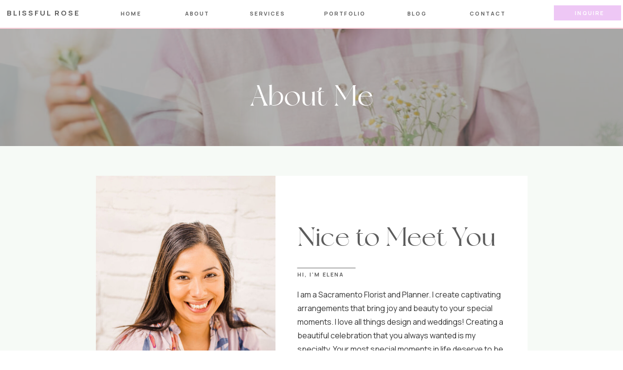

--- FILE ---
content_type: text/html;charset=UTF-8
request_url: https://blissful-rose.com/about
body_size: 17274
content:
<!DOCTYPE html>
<html class="d" lang="">
  <head>
    <meta charset="UTF-8" />
    <meta name="viewport" content="width=device-width, initial-scale=1" />
    <title>Sacramento CA Florist | Blissful Rose Events & Floral</title>
      <link rel="icon" type="image/png" href="//static.showit.co/200/fwtCJ-ogSy2rdHD0sMZxjg/180021/untitled_design-6.png" />
      <link rel="preconnect" href="https://static.showit.co" />
      <meta name="description" content="As a trusted Sacramento CA florist, Blissful Rose Events & Floral specializes in wedding flowers and event floristry in Napa, Sonoma, and throughout Northern California. Learn more about our passion for creating exceptional floral designs." />
      <link rel="canonical" href="https://blissful-rose.com/about" />
    
    <link rel="preconnect" href="https://fonts.googleapis.com">
<link rel="preconnect" href="https://fonts.gstatic.com" crossorigin>
<link href="https://fonts.googleapis.com/css?family=Manrope:700|Manrope:regular|Yantramanav:regular" rel="stylesheet" type="text/css"/>
<style>
@font-face{font-family:Saturday August;src:url('//static.showit.co/file/ja5mCn8WS6Oc9TB43lXRFw/shared/saturday_august-webfont.woff');}
@font-face{font-family:New York;src:url('//static.showit.co/file/OWfEW--3TjWl30aTzAg8Dw/shared/newyork_personal_use-webfont.woff');}
 </style>
    <script id="init_data" type="application/json">
      {"mobile":{"w":320,"bgMediaType":"none","bgFillType":"color","bgColor":"#ffffff"},"desktop":{"w":1200,"defaultTrIn":{"type":"fade"},"defaultTrOut":{"type":"fade"},"bgColor":"#ffffff","bgMediaType":"none","bgFillType":"color"},"sid":"vpzvfmxlki_x-yrnbgxjfa","break":768,"assetURL":"//static.showit.co","contactFormId":"180021/312841","cfAction":"aHR0cHM6Ly9jbGllbnRzZXJ2aWNlLnNob3dpdC5jby9jb250YWN0Zm9ybQ==","sgAction":"aHR0cHM6Ly9jbGllbnRzZXJ2aWNlLnNob3dpdC5jby9zb2NpYWxncmlk","blockData":[{"slug":"menu","visible":"a","states":[],"d":{"h":59,"w":1200,"locking":{"side":"st","scrollOffset":1},"bgFillType":"color","bgColor":"colors-7","bgMediaType":"none"},"m":{"h":54,"w":320,"locking":{"side":"st"},"bgFillType":"color","bgColor":"colors-7","bgMediaType":"none"}},{"slug":"header","visible":"a","states":[],"d":{"h":241,"w":1200,"aav":3,"stateTrIn":{"type":"fade","duration":0.25},"stateTrOut":{"type":"fade","duration":0.25},"bgFillType":"color","bgColor":"colors-1","bgMediaType":"image","bgImage":{"key":"keEQxE1hQXu33PYAteY04w/180021/blissfulrose-0408.jpg","aspect_ratio":0.66667,"title":"blissfulrose-0408","type":"asset"},"bgOpacity":20,"bgPos":"ct","bgScale":"cover","bgScroll":"x"},"m":{"h":61,"w":320,"aav":"3","bgFillType":"color","bgColor":"colors-1","bgMediaType":"video","bgLoop":"0","bgOpacity":28,"bgPos":"cm","bgScale":"cover","bgScroll":"p"}},{"slug":"services","visible":"a","states":[],"d":{"h":790,"w":1200,"bgFillType":"color","bgColor":"colors-4:25","bgMediaType":"none"},"m":{"h":721,"w":320,"bgFillType":"color","bgColor":"colors-4:25","bgMediaType":"none"}},{"slug":"favorites","visible":"d","states":[],"d":{"h":801,"w":1200,"bgFillType":"color","bgColor":"colors-7","bgMediaType":"none"},"m":{"h":535,"w":320,"bgFillType":"color","bgColor":"colors-7","bgMediaType":"none"}},{"slug":"graphic","visible":"m","states":[],"d":{"h":400,"w":1200,"bgFillType":"color","bgColor":"colors-7","bgMediaType":"none"},"m":{"h":271,"w":320,"bgFillType":"color","bgColor":"colors-7","bgMediaType":"none"}},{"slug":"numbers","visible":"d","states":[],"d":{"h":195,"w":1200,"bgFillType":"color","bgColor":"colors-3","bgMediaType":"none"},"m":{"h":376,"w":320,"bgFillType":"color","bgColor":"colors-3","bgMediaType":"none"}},{"slug":"journey","visible":"a","states":[],"d":{"h":675,"w":1200,"bgFillType":"color","bgColor":"colors-7","bgMediaType":"none"},"m":{"h":1051,"w":320,"bgFillType":"color","bgColor":"colors-7","bgMediaType":"none"}},{"slug":"footer","visible":"a","states":[],"d":{"h":216,"w":1200,"bgFillType":"color","bgColor":"#ffffff","bgMediaType":"none"},"m":{"h":458,"w":320,"bgFillType":"color","bgColor":"#ffffff","bgMediaType":"none"}},{"slug":"mobile-nav","visible":"m","states":[],"d":{"h":200,"w":1200,"bgFillType":"color","bgColor":"#ffffff","bgMediaType":"none"},"m":{"h":467,"w":320,"locking":{"side":"t"},"nature":"wH","bgFillType":"color","bgColor":"colors-6","bgMediaType":"none"}}],"elementData":[{"type":"line","visible":"a","id":"menu_0","blockId":"menu","m":{"x":-28,"y":52,"w":377,"a":0},"d":{"x":0,"y":57,"w":1200,"h":2,"a":0,"lockH":"s"}},{"type":"simple","visible":"d","id":"menu_1","blockId":"menu","m":{"x":48,"y":9,"w":224,"h":44.099999999999994,"a":0},"d":{"x":1058,"y":11,"w":138,"h":31,"a":0,"lockH":"r"}},{"type":"text","visible":"a","id":"menu_2","blockId":"menu","m":{"x":237,"y":23,"w":77,"h":10,"a":0,"lockV":"t"},"d":{"x":1081,"y":20,"w":101,"h":13,"a":0,"lockH":"r","lockV":"t"}},{"type":"text","visible":"d","id":"menu_3","blockId":"menu","m":{"x":108,"y":205,"w":105,"h":25,"a":0},"d":{"x":923,"y":21,"w":79,"h":13,"a":0,"lockV":"b"}},{"type":"text","visible":"d","id":"menu_4","blockId":"menu","m":{"x":108,"y":205,"w":105,"h":25,"a":0},"d":{"x":787,"y":21,"w":60,"h":13,"a":0,"lockV":"b"}},{"type":"text","visible":"d","id":"menu_5","blockId":"menu","m":{"x":108,"y":205,"w":105,"h":25,"a":0},"d":{"x":625,"y":21,"w":87,"h":13,"a":0,"lockV":"b"}},{"type":"text","visible":"d","id":"menu_6","blockId":"menu","m":{"x":108,"y":205,"w":105,"h":25,"a":0},"d":{"x":470,"y":21,"w":79,"h":13,"a":0,"lockV":"b"}},{"type":"text","visible":"d","id":"menu_7","blockId":"menu","m":{"x":108,"y":205,"w":105,"h":25,"a":0},"d":{"x":335,"y":21,"w":60,"h":13,"a":0,"lockV":"b"}},{"type":"text","visible":"d","id":"menu_8","blockId":"menu","m":{"x":108,"y":205,"w":105,"h":25,"a":0},"d":{"x":199,"y":21,"w":60,"h":13,"a":0,"lockV":"b"}},{"type":"text","visible":"m","id":"menu_9","blockId":"menu","m":{"x":29,"y":13,"w":48,"h":18,"a":0},"d":{"x":765,"y":99,"w":382,"h":172,"a":348,"o":85,"trIn":{"cl":"fadeIn","d":1,"dl":1}},"pc":[{"type":"show","block":"mobile-nav"}]},{"type":"icon","visible":"m","id":"menu_10","blockId":"menu","m":{"x":2,"y":17,"w":24,"h":22,"a":0,"lockV":"t"},"d":{"x":6,"y":7,"w":16,"h":16,"a":0,"lockH":"l","lockV":"t"},"pc":[{"type":"show","block":"mobile-nav"}]},{"type":"text","visible":"a","id":"menu_11","blockId":"menu","m":{"x":108,"y":9,"w":105,"h":39,"a":0},"d":{"x":14,"y":18,"w":162,"h":23,"a":0,"lockH":"l","lockV":"b"}},{"type":"graphic","visible":"a","id":"header_0","blockId":"header","m":{"x":-4,"y":0,"w":324,"h":111,"a":0,"lockV":"s"},"d":{"x":0,"y":0,"w":1200,"h":241,"a":0,"o":45,"gs":{"s":50},"lockH":"s","lockV":"s"},"c":{"key":"v38EmseGRzarjET60XwPtw/180021/blissfulrose-0384_hgv.jpg","aspect_ratio":0.66667}},{"type":"text","visible":"a","id":"header_1","blockId":"header","m":{"x":13,"y":11,"w":294,"h":35,"a":0,"trIn":{"cl":"fadeIn","d":"0.5","dl":"0"}},"d":{"x":262,"y":104,"w":676,"h":78,"a":0,"trIn":{"cl":"fadeIn","d":1,"dl":"0"}}},{"type":"simple","visible":"a","id":"services_0","blockId":"services","m":{"x":15,"y":255,"w":287,"h":408,"a":0},"d":{"x":526,"y":61,"w":518,"h":646,"a":0}},{"type":"simple","visible":"a","id":"services_1","blockId":"services","m":{"x":88,"y":655,"w":145,"h":25,"a":0,"trIn":{"cl":"slideInUp","d":1,"dl":0}},"d":{"x":571,"y":642,"w":157,"h":36,"a":0,"lockV":"t"}},{"type":"text","visible":"a","id":"services_2","blockId":"services","m":{"x":106,"y":663,"w":105,"h":10,"a":0,"trIn":{"cl":"slideInUp","d":1,"dl":0},"lockV":"t"},"d":{"x":587,"y":653,"w":126,"h":17,"a":0,"lockV":"t"}},{"type":"text","visible":"a","id":"services_3","blockId":"services","m":{"x":27,"y":320,"w":265,"h":329,"a":0,"trIn":{"cl":"fadeIn","d":"0.5","dl":"0"}},"d":{"x":571,"y":291,"w":428,"h":336,"a":0}},{"type":"text","visible":"a","id":"services_4","blockId":"services","m":{"x":28,"y":292,"w":183,"h":10,"a":0,"lockV":"t"},"d":{"x":571,"y":257,"w":214,"h":17,"a":0}},{"type":"line","visible":"a","id":"services_5","blockId":"services","m":{"x":27,"y":307,"w":132,"h":1,"a":0,"trIn":{"cl":"slideInUp","d":1,"dl":"0"}},"d":{"x":571,"y":250,"w":120,"h":1,"a":0}},{"type":"text","visible":"a","id":"services_6","blockId":"services","m":{"x":38,"y":222,"w":234,"h":30,"a":0,"trIn":{"cl":"slideInUp","d":1,"dl":"0"}},"d":{"x":571,"y":155,"w":428,"h":83,"a":0}},{"type":"graphic","visible":"a","id":"services_7","blockId":"services","m":{"x":15,"y":22,"w":287,"h":176,"a":0,"gs":{"s":35}},"d":{"x":157,"y":61,"w":369,"h":646,"a":0,"trIn":{"cl":"fadeIn","d":1,"dl":"0"}},"c":{"key":"clmg3RaOTredZ7MRaGRULg/180021/blissfulrose-0011.jpg","aspect_ratio":0.66667}},{"type":"text","visible":"a","id":"favorites_0","blockId":"favorites","m":{"x":108,"y":250,"w":105,"h":35,"a":0},"d":{"x":-227,"y":366,"w":687,"h":60,"a":270}},{"type":"text","visible":"a","id":"favorites_1","blockId":"favorites","m":{"x":108,"y":250,"w":105,"h":35,"a":0},"d":{"x":236,"y":101,"w":430,"h":60,"a":0}},{"type":"text","visible":"a","id":"favorites_2","blockId":"favorites","m":{"x":108,"y":250,"w":105,"h":35,"a":0},"d":{"x":241,"y":188,"w":410,"h":60,"a":0}},{"type":"text","visible":"a","id":"favorites_3","blockId":"favorites","m":{"x":108,"y":250,"w":105,"h":35,"a":0},"d":{"x":233,"y":277,"w":437,"h":60,"a":0}},{"type":"text","visible":"a","id":"favorites_4","blockId":"favorites","m":{"x":108,"y":250,"w":105,"h":35,"a":0},"d":{"x":226,"y":366,"w":455,"h":60,"a":0}},{"type":"text","visible":"a","id":"favorites_5","blockId":"favorites","m":{"x":108,"y":250,"w":105,"h":35,"a":0},"d":{"x":261,"y":457,"w":364,"h":60,"a":0}},{"type":"text","visible":"a","id":"favorites_6","blockId":"favorites","m":{"x":108,"y":250,"w":105,"h":35,"a":0},"d":{"x":261,"y":549,"w":345,"h":60,"a":0}},{"type":"text","visible":"a","id":"favorites_7","blockId":"favorites","m":{"x":108,"y":250,"w":105,"h":35,"a":0},"d":{"x":210,"y":632,"w":415,"h":60,"a":0}},{"type":"text","visible":"a","id":"favorites_8","blockId":"favorites","m":{"x":109,"y":258,"w":102.60000000000001,"h":19,"a":0},"d":{"x":683,"y":286,"w":425,"h":21,"a":0}},{"type":"text","visible":"a","id":"favorites_9","blockId":"favorites","m":{"x":109,"y":258,"w":102.60000000000001,"h":19,"a":0},"d":{"x":683,"y":197,"w":113,"h":21,"a":0}},{"type":"text","visible":"a","id":"favorites_10","blockId":"favorites","m":{"x":109,"y":258,"w":102.60000000000001,"h":19,"a":0},"d":{"x":680,"y":110,"w":250,"h":21,"a":0}},{"type":"text","visible":"a","id":"favorites_11","blockId":"favorites","m":{"x":109,"y":258,"w":102.60000000000001,"h":19,"a":0},"d":{"x":680,"y":375,"w":191,"h":21,"a":0}},{"type":"text","visible":"a","id":"favorites_12","blockId":"favorites","m":{"x":109,"y":258,"w":102.60000000000001,"h":19,"a":0},"d":{"x":681,"y":466,"w":424,"h":21,"a":0}},{"type":"text","visible":"a","id":"favorites_13","blockId":"favorites","m":{"x":109,"y":258,"w":102.60000000000001,"h":19,"a":0},"d":{"x":681,"y":558,"w":346,"h":21,"a":0}},{"type":"text","visible":"a","id":"favorites_14","blockId":"favorites","m":{"x":109,"y":258,"w":102.60000000000001,"h":19,"a":0},"d":{"x":680,"y":641,"w":298,"h":21,"a":0}},{"type":"graphic","visible":"a","id":"graphic_0","blockId":"graphic","m":{"x":0,"y":0,"w":320,"h":271,"a":0},"d":{"x":507,"y":60,"w":187,"h":280,"a":0,"gs":{"s":60}},"c":{"key":"-8cZ4DjCRkWFDds_m6Cf2g/180021/blissfulrose-0174.jpg","aspect_ratio":0.66667}},{"type":"iframe","visible":"a","id":"numbers_0","blockId":"numbers","m":{"x":262,"y":-4,"w":54,"h":21,"a":0},"d":{"x":22,"y":19,"w":101,"h":57,"a":0}},{"type":"text","visible":"a","id":"numbers_1","blockId":"numbers","m":{"x":9,"y":296,"w":303,"h":22,"a":0,"trIn":{"cl":"slideInUp","d":1,"dl":0}},"d":{"x":759,"y":117,"w":222,"h":48,"a":0,"trIn":{"cl":"slideInUp","d":1,"dl":0}}},{"type":"text","visible":"a","id":"numbers_2","blockId":"numbers","m":{"x":89,"y":234,"w":144,"h":72,"a":0,"trIn":{"cl":"fadeIn","d":"0.5","dl":"0"}},"d":{"x":786,"y":30,"w":178,"h":61,"a":0,"trIn":{"cl":"fadeIn","d":"0.5","dl":"0"}}},{"type":"text","visible":"a","id":"numbers_3","blockId":"numbers","m":{"x":49,"y":197,"w":224,"h":35,"a":0,"trIn":{"cl":"slideInUp","d":1,"dl":0}},"d":{"x":464,"y":117,"w":273,"h":48,"a":0,"trIn":{"cl":"slideInUp","d":1,"dl":0}}},{"type":"text","visible":"a","id":"numbers_4","blockId":"numbers","m":{"x":111,"y":135,"w":99,"h":72,"a":0,"trIn":{"cl":"fadeIn","d":"0.5","dl":"0"}},"d":{"x":511,"y":30,"w":178,"h":62,"a":0,"trIn":{"cl":"fadeIn","d":"0.5","dl":"0"}}},{"type":"text","visible":"a","id":"numbers_5","blockId":"numbers","m":{"x":15,"y":101,"w":292,"h":36,"a":0,"trIn":{"cl":"slideInUp","d":1,"dl":0}},"d":{"x":228,"y":117,"w":213,"h":42,"a":0,"trIn":{"cl":"slideInUp","d":1,"dl":0}}},{"type":"text","visible":"a","id":"numbers_6","blockId":"numbers","m":{"x":88,"y":38,"w":146,"h":56,"a":0,"trIn":{"cl":"fadeIn","d":"0.5","dl":"0"}},"d":{"x":236,"y":30,"w":214,"h":81,"a":0,"trIn":{"cl":"fadeIn","d":"0.5","dl":"0"}}},{"type":"text","visible":"a","id":"journey_0","blockId":"journey","m":{"x":198,"y":1016,"w":105,"h":10,"a":0,"lockV":"t"},"d":{"x":120,"y":601,"w":214,"h":17,"a":0,"trIn":{"cl":"slideInUp","d":1,"dl":0}}},{"type":"line","visible":"a","id":"journey_1","blockId":"journey","m":{"x":201,"y":1031,"w":102,"h":1,"a":0,"trIn":{"cl":"slideInUp","d":1,"dl":"0"}},"d":{"x":120,"y":591,"w":118,"h":1,"a":0,"trIn":{"cl":"slideInUp","d":1,"dl":"0"}}},{"type":"text","visible":"a","id":"journey_2","blockId":"journey","m":{"x":26,"y":111,"w":269,"h":347,"a":0},"d":{"x":120,"y":170,"w":550,"h":324,"a":0}},{"type":"text","visible":"a","id":"journey_3","blockId":"journey","m":{"x":17,"y":36,"w":286,"h":31,"a":0},"d":{"x":120,"y":75,"w":368,"h":71,"a":0}},{"type":"text","visible":"a","id":"journey_4","blockId":"journey","m":{"x":0,"y":1032,"w":201,"h":19,"a":0},"d":{"x":972,"y":645,"w":214,"h":21,"a":0}},{"type":"graphic","visible":"a","id":"journey_5","blockId":"journey","m":{"x":42,"y":633,"w":224,"h":336,"a":0},"d":{"x":761,"y":88,"w":332,"h":493,"a":0},"c":{"key":"R7wl_UpETFaMWVxTzKSveg/180021/blissfulrose-0275.jpg","aspect_ratio":0.66667}},{"type":"simple","visible":"a","id":"footer_0","blockId":"footer","m":{"x":0,"y":424,"w":320,"h":34,"a":0},"d":{"x":0,"y":187,"w":1200,"h":29,"a":0,"lockH":"s"}},{"type":"icon","visible":"d","id":"footer_1","blockId":"footer","m":{"x":249,"y":137,"w":50,"h":50,"a":0},"d":{"x":1164,"y":193,"w":24,"h":16,"a":0,"lockH":"r"}},{"type":"text","visible":"a","id":"footer_2","blockId":"footer","m":{"x":3,"y":434,"w":314,"h":15,"a":0},"d":{"x":364,"y":192,"w":473,"h":12,"a":0}},{"type":"social","visible":"a","id":"footer_3","blockId":"footer","m":{"x":43,"y":127,"w":235,"h":233,"a":0},"d":{"x":193,"y":19,"w":996,"h":150,"a":0}},{"type":"icon","visible":"a","id":"footer_4","blockId":"footer","m":{"x":195,"y":388,"w":15,"h":15,"a":0},"d":{"x":134,"y":139,"w":16,"h":16,"a":0}},{"type":"icon","visible":"a","id":"footer_5","blockId":"footer","m":{"x":167,"y":388,"w":15,"h":15,"a":0},"d":{"x":107,"y":139,"w":16,"h":16,"a":0}},{"type":"icon","visible":"a","id":"footer_6","blockId":"footer","m":{"x":138,"y":388,"w":15,"h":15,"a":0},"d":{"x":80,"y":139,"w":16,"h":16,"a":0}},{"type":"icon","visible":"a","id":"footer_7","blockId":"footer","m":{"x":110,"y":388,"w":15,"h":15,"a":0},"d":{"x":53,"y":139,"w":16,"h":16,"a":0}},{"type":"text","visible":"d","id":"footer_8","blockId":"footer","m":{"x":111,"y":94,"w":105,"h":10,"a":0,"lockV":"t"},"d":{"x":-9,"y":111,"w":222,"h":18,"a":0}},{"type":"graphic","visible":"a","id":"footer_9","blockId":"footer","m":{"x":107,"y":47,"w":77,"h":80,"a":0},"d":{"x":69,"y":27,"w":70,"h":76,"a":0},"c":{"key":"RECGuTfGTbeaEZt5vY6Uyw/180021/afd4bb59-beaf-4b76-a254-65d0822d3547_1_201_a.jpg","aspect_ratio":0.92092}},{"type":"simple","visible":"a","id":"mobile-nav_0","blockId":"mobile-nav","m":{"x":86,"y":370,"w":148,"h":35,"a":0},"d":{"x":756,"y":246,"w":152,"h":29,"a":0},"pc":[{"type":"hide","block":"mobile-nav"}]},{"type":"text","visible":"a","id":"mobile-nav_1","blockId":"mobile-nav","m":{"x":96,"y":381,"w":129,"h":17,"a":0},"d":{"x":780,"y":254,"w":105,"h":13,"a":0},"pc":[{"type":"hide","block":"mobile-nav"}]},{"type":"text","visible":"a","id":"mobile-nav_2","blockId":"mobile-nav","m":{"x":105,"y":318,"w":111,"h":15,"a":0},"d":{"x":715,"y":94,"w":52,"h":26,"a":0}},{"type":"text","visible":"a","id":"mobile-nav_3","blockId":"mobile-nav","m":{"x":105,"y":286,"w":111,"h":15,"a":0},"d":{"x":715,"y":94,"w":52,"h":26,"a":0}},{"type":"text","visible":"a","id":"mobile-nav_4","blockId":"mobile-nav","m":{"x":105,"y":255,"w":111,"h":15,"a":0},"d":{"x":715,"y":94,"w":52,"h":26,"a":0}},{"type":"text","visible":"a","id":"mobile-nav_5","blockId":"mobile-nav","m":{"x":84,"y":223,"w":153,"h":15,"a":0},"d":{"x":715,"y":94,"w":52,"h":26,"a":0}},{"type":"text","visible":"a","id":"mobile-nav_6","blockId":"mobile-nav","m":{"x":103,"y":192,"w":116,"h":15,"a":0},"d":{"x":725,"y":104,"w":52,"h":26,"a":0}},{"type":"text","visible":"a","id":"mobile-nav_7","blockId":"mobile-nav","m":{"x":119,"y":158,"w":83,"h":17,"a":0},"d":{"x":705,"y":84,"w":52,"h":26,"a":0}},{"type":"icon","visible":"m","id":"mobile-nav_8","blockId":"mobile-nav","m":{"x":10,"y":8,"w":23,"h":24,"a":0,"lockV":"t"},"d":{"x":550,"y":-13,"w":100,"h":100,"a":0},"pc":[{"type":"hide","block":"mobile-nav"}]},{"type":"graphic","visible":"a","id":"mobile-nav_9","blockId":"mobile-nav","m":{"x":107,"y":32,"w":95,"h":100,"a":0},"d":{"x":536,"y":30,"w":129,"h":140,"a":0},"c":{"key":"RECGuTfGTbeaEZt5vY6Uyw/180021/afd4bb59-beaf-4b76-a254-65d0822d3547_1_201_a.jpg","aspect_ratio":0.92092}}]}
    </script>
    <link
      rel="stylesheet"
      type="text/css"
      href="https://cdnjs.cloudflare.com/ajax/libs/animate.css/3.4.0/animate.min.css"
    />
    <script
      id="si-jquery"
      src="https://ajax.googleapis.com/ajax/libs/jquery/3.5.1/jquery.min.js"
    ></script>
    		
		<script src="//lib.showit.co/engine/2.6.4/showit-lib.min.js"></script>
		<script src="//lib.showit.co/engine/2.6.4/showit.min.js"></script>

    <script>
      
      function initPage(){
      
      }
    </script>
    <link rel="stylesheet" type="text/css" href="//lib.showit.co/engine/2.6.4/showit.css" />
    <style id="si-page-css">
      html.m {background-color:rgba(255,255,255,1);}
html.d {background-color:rgba(255,255,255,1);}
.d .se:has(.st-primary) {border-radius:10px;box-shadow:none;opacity:1;overflow:hidden;transition-duration:0.5s;}
.d .st-primary {padding:10px 14px 10px 14px;border-width:0px;border-color:rgba(51,51,51,1);background-color:rgba(51,51,51,1);background-image:none;border-radius:inherit;transition-duration:0.5s;}
.d .st-primary span {color:rgba(255,255,255,1);font-family:'Saturday August';font-weight:400;font-style:normal;font-size:40px;text-align:center;letter-spacing:0em;line-height:1.4;transition-duration:0.5s;}
.d .se:has(.st-primary:hover), .d .se:has(.trigger-child-hovers:hover .st-primary) {}
.d .st-primary.se-button:hover, .d .trigger-child-hovers:hover .st-primary.se-button {background-color:rgba(51,51,51,1);background-image:none;transition-property:background-color,background-image;}
.d .st-primary.se-button:hover span, .d .trigger-child-hovers:hover .st-primary.se-button span {}
.m .se:has(.st-primary) {border-radius:10px;box-shadow:none;opacity:1;overflow:hidden;}
.m .st-primary {padding:10px 14px 10px 14px;border-width:0px;border-color:rgba(51,51,51,1);background-color:rgba(51,51,51,1);background-image:none;border-radius:inherit;}
.m .st-primary span {color:rgba(255,255,255,1);font-family:'Saturday August';font-weight:400;font-style:normal;font-size:35px;text-align:center;letter-spacing:0em;line-height:1.4;}
.d .se:has(.st-secondary) {border-radius:10px;box-shadow:none;opacity:1;overflow:hidden;transition-duration:0.5s;}
.d .st-secondary {padding:10px 14px 10px 14px;border-width:2px;border-color:rgba(51,51,51,1);background-color:rgba(0,0,0,0);background-image:none;border-radius:inherit;transition-duration:0.5s;}
.d .st-secondary span {color:rgba(51,51,51,1);font-family:'Saturday August';font-weight:400;font-style:normal;font-size:40px;text-align:center;letter-spacing:0em;line-height:1.4;transition-duration:0.5s;}
.d .se:has(.st-secondary:hover), .d .se:has(.trigger-child-hovers:hover .st-secondary) {}
.d .st-secondary.se-button:hover, .d .trigger-child-hovers:hover .st-secondary.se-button {border-color:rgba(51,51,51,0.7);background-color:rgba(0,0,0,0);background-image:none;transition-property:border-color,background-color,background-image;}
.d .st-secondary.se-button:hover span, .d .trigger-child-hovers:hover .st-secondary.se-button span {color:rgba(51,51,51,0.7);transition-property:color;}
.m .se:has(.st-secondary) {border-radius:10px;box-shadow:none;opacity:1;overflow:hidden;}
.m .st-secondary {padding:10px 14px 10px 14px;border-width:2px;border-color:rgba(51,51,51,1);background-color:rgba(0,0,0,0);background-image:none;border-radius:inherit;}
.m .st-secondary span {color:rgba(51,51,51,1);font-family:'Saturday August';font-weight:400;font-style:normal;font-size:35px;text-align:center;letter-spacing:0em;line-height:1.4;}
.d .st-d-title {color:rgba(92,92,92,1);line-height:1.2;letter-spacing:0.1em;font-size:55px;text-align:center;font-family:'New York';font-weight:400;font-style:normal;}
.d .st-d-title.se-rc a {text-decoration:none;color:rgba(92,92,92,1);}
.d .st-d-title.se-rc a:hover {text-decoration:none;color:rgba(255,207,218,1);opacity:0.8;}
.m .st-m-title {color:rgba(92,92,92,1);line-height:1.2;letter-spacing:0.1em;font-size:30px;text-align:center;font-family:'New York';font-weight:400;font-style:normal;}
.m .st-m-title.se-rc a {color:rgba(92,92,92,1);}
.m .st-m-title.se-rc a:hover {text-decoration:underline;color:rgba(92,92,92,1);opacity:0.8;}
.d .st-d-heading {color:rgba(92,92,92,1);text-transform:uppercase;line-height:1.2;letter-spacing:0.2em;font-size:20px;text-align:center;font-family:'Manrope';font-weight:700;font-style:normal;}
.d .st-d-heading.se-rc a {color:rgba(238,199,245,1);text-decoration:none;}
.d .st-d-heading.se-rc a:hover {text-decoration:underline;color:rgba(92,92,92,1);}
.m .st-m-heading {color:rgba(92,92,92,1);text-transform:uppercase;line-height:1.2;letter-spacing:0.2em;font-size:18px;text-align:center;font-family:'Manrope';font-weight:700;font-style:normal;}
.m .st-m-heading.se-rc a {color:rgba(92,92,92,1);}
.m .st-m-heading.se-rc a:hover {text-decoration:none;color:rgba(255,207,218,1);opacity:0.8;}
.d .st-d-subheading {color:rgba(92,92,92,1);line-height:1.4;letter-spacing:0em;font-size:40px;text-align:center;font-family:'Saturday August';font-weight:400;font-style:normal;}
.d .st-d-subheading.se-rc a {color:rgba(220,234,220,1);}
.d .st-d-subheading.se-rc a:hover {text-decoration:underline;color:rgba(255,207,218,1);opacity:0.8;}
.m .st-m-subheading {color:rgba(92,92,92,1);line-height:1.4;letter-spacing:0em;font-size:35px;text-align:center;font-family:'Saturday August';font-weight:400;font-style:normal;}
.m .st-m-subheading.se-rc a {color:rgba(92,92,92,1);}
.m .st-m-subheading.se-rc a:hover {text-decoration:underline;color:rgba(255,207,218,1);opacity:0.8;}
.d .st-d-paragraph {color:rgba(51,51,51,1);line-height:1.8;letter-spacing:0em;font-size:16px;text-align:left;font-family:'Manrope';font-weight:400;font-style:normal;}
.d .st-d-paragraph.se-rc a {color:rgba(51,51,51,1);}
.d .st-d-paragraph.se-rc a:hover {text-decoration:underline;color:rgba(249,222,198,1);}
.m .st-m-paragraph {color:rgba(51,51,51,1);line-height:1.4;letter-spacing:0em;font-size:14px;text-align:left;font-family:'Manrope';font-weight:400;font-style:normal;}
.m .st-m-paragraph.se-rc a {color:rgba(238,199,245,1);text-decoration:none;}
.m .st-m-paragraph.se-rc a:hover {text-decoration:underline;color:rgba(92,92,92,1);}
.sib-menu {z-index:20;}
.m .sib-menu {height:54px;}
.d .sib-menu {height:59px;}
.m .sib-menu .ss-bg {background-color:rgba(255,255,255,1);}
.d .sib-menu .ss-bg {background-color:rgba(255,255,255,1);}
.d .sie-menu_0 {left:0px;top:57px;width:1200px;height:2px;}
.m .sie-menu_0 {left:-28px;top:52px;width:377px;height:2px;}
.se-line {width:auto;height:auto;}
.sie-menu_0 svg {vertical-align:top;overflow:visible;pointer-events:none;box-sizing:content-box;}
.m .sie-menu_0 svg {stroke:rgba(255,207,218,1);transform:scaleX(1);padding:1px;height:2px;width:377px;}
.d .sie-menu_0 svg {stroke:rgba(255,207,218,1);transform:scaleX(1);padding:1px;height:2px;width:1200px;}
.m .sie-menu_0 line {stroke-linecap:butt;stroke-width:2;stroke-dasharray:none;pointer-events:all;}
.d .sie-menu_0 line {stroke-linecap:butt;stroke-width:2;stroke-dasharray:none;pointer-events:all;}
.d .sie-menu_1 {left:1058px;top:11px;width:138px;height:31px;}
.m .sie-menu_1 {left:48px;top:9px;width:224px;height:44.099999999999994px;display:none;}
.d .sie-menu_1 .se-simple:hover {}
.m .sie-menu_1 .se-simple:hover {}
.d .sie-menu_1 .se-simple {border-color:rgba(0,0,0,0);border-width:1.5px;background-color:rgba(238,199,245,1);border-style:solid;border-radius:inherit;}
.m .sie-menu_1 .se-simple {border-color:rgba(255,255,255,1);border-width:1.5px;background-color:rgba(0,0,0,0);border-style:solid;border-radius:inherit;}
.d .sie-menu_2 {left:1081px;top:20px;width:101px;height:13px;}
.m .sie-menu_2 {left:237px;top:23px;width:77px;height:10px;}
.d .sie-menu_2-text {color:rgba(255,255,255,1);letter-spacing:0.2em;font-size:11px;text-align:center;font-family:'Manrope';font-weight:700;font-style:normal;}
.m .sie-menu_2-text {color:rgba(92,92,92,1);letter-spacing:0.2em;font-size:8px;text-align:center;}
.d .sie-menu_3 {left:923px;top:21px;width:79px;height:13px;}
.m .sie-menu_3 {left:108px;top:205px;width:105px;height:25px;display:none;}
.d .sie-menu_3-text {color:rgba(92,92,92,1);letter-spacing:0.2em;font-size:11px;text-align:center;font-family:'Manrope';font-weight:700;font-style:normal;}
.d .sie-menu_4 {left:787px;top:21px;width:60px;height:13px;}
.m .sie-menu_4 {left:108px;top:205px;width:105px;height:25px;display:none;}
.d .sie-menu_4-text {color:rgba(92,92,92,1);letter-spacing:0.2em;font-size:11px;text-align:center;font-family:'Manrope';font-weight:700;font-style:normal;}
.d .sie-menu_5 {left:625px;top:21px;width:87px;height:13px;}
.m .sie-menu_5 {left:108px;top:205px;width:105px;height:25px;display:none;}
.d .sie-menu_5-text {color:rgba(92,92,92,1);letter-spacing:0.2em;font-size:11px;text-align:center;font-family:'Manrope';font-weight:700;font-style:normal;}
.d .sie-menu_6 {left:470px;top:21px;width:79px;height:13px;}
.m .sie-menu_6 {left:108px;top:205px;width:105px;height:25px;display:none;}
.d .sie-menu_6-text {color:rgba(92,92,92,1);letter-spacing:0.2em;font-size:11px;text-align:center;font-family:'Manrope';font-weight:700;font-style:normal;}
.d .sie-menu_7 {left:335px;top:21px;width:60px;height:13px;}
.m .sie-menu_7 {left:108px;top:205px;width:105px;height:25px;display:none;}
.d .sie-menu_7-text {color:rgba(92,92,92,1);letter-spacing:0.2em;font-size:11px;text-align:center;font-family:'Manrope';font-weight:700;font-style:normal;}
.d .sie-menu_8 {left:199px;top:21px;width:60px;height:13px;}
.m .sie-menu_8 {left:108px;top:205px;width:105px;height:25px;display:none;}
.d .sie-menu_8-text {color:rgba(92,92,92,1);letter-spacing:0.2em;font-size:11px;text-align:center;font-family:'Manrope';font-weight:700;font-style:normal;}
.d .sie-menu_9 {left:765px;top:99px;width:382px;height:172px;opacity:0.85;display:none;}
.m .sie-menu_9 {left:29px;top:13px;width:48px;height:18px;}
.d .sie-menu_9-text {color:rgba(255,255,255,1);line-height:0.9;font-size:79px;text-align:center;}
.m .sie-menu_9-text {color:rgba(92,92,92,1);font-size:22px;text-align:left;}
.d .sie-menu_10 {left:6px;top:7px;width:16px;height:16px;display:none;}
.m .sie-menu_10 {left:2px;top:17px;width:24px;height:22px;}
.d .sie-menu_10 svg {fill:rgba(255,255,255,1);}
.m .sie-menu_10 svg {fill:rgba(92,92,92,1);}
.d .sie-menu_11 {left:14px;top:18px;width:162px;height:23px;}
.m .sie-menu_11 {left:108px;top:9px;width:105px;height:39px;}
.d .sie-menu_11-text {color:rgba(92,92,92,1);letter-spacing:0.2em;font-size:15px;text-align:left;font-family:'Manrope';font-weight:700;font-style:normal;}
.m .sie-menu_11-text {color:rgba(92,92,92,1);font-size:16px;text-align:center;}
.m .sib-header {height:61px;}
.d .sib-header {height:241px;}
.m .sib-header .ss-bg {background-color:rgba(92,92,92,1);}
.d .sib-header .ss-bg {background-color:rgba(92,92,92,1);}
.d .sie-header_0 {left:0px;top:0px;width:1200px;height:241px;opacity:0.45;}
.m .sie-header_0 {left:-4px;top:0px;width:324px;height:111px;opacity:0.45;}
.d .sie-header_0 .se-img {background-repeat:no-repeat;background-size:cover;background-position:50% 50%;border-radius:inherit;}
.m .sie-header_0 .se-img {background-repeat:no-repeat;background-size:cover;background-position:50% 50%;border-radius:inherit;}
.d .sie-header_1 {left:262px;top:104px;width:676px;height:78px;}
.m .sie-header_1 {left:13px;top:11px;width:294px;height:35px;}
.d .sie-header_1-text {color:rgba(255,255,255,1);text-transform:none;letter-spacing:0em;font-size:59px;text-align:center;font-family:'New York';font-weight:400;font-style:normal;}
.m .sie-header_1-text {color:rgba(255,255,255,1);letter-spacing:0em;font-size:30px;text-align:center;}
.sib-services {z-index:3;}
.m .sib-services {height:721px;}
.d .sib-services {height:790px;}
.m .sib-services .ss-bg {background-color:rgba(220,234,220,0.25);}
.d .sib-services .ss-bg {background-color:rgba(220,234,220,0.25);}
.d .sie-services_0 {left:526px;top:61px;width:518px;height:646px;}
.m .sie-services_0 {left:15px;top:255px;width:287px;height:408px;}
.d .sie-services_0 .se-simple:hover {}
.m .sie-services_0 .se-simple:hover {}
.d .sie-services_0 .se-simple {background-color:rgba(255,255,255,1);}
.m .sie-services_0 .se-simple {background-color:rgba(255,255,255,1);}
.d .sie-services_1 {left:571px;top:642px;width:157px;height:36px;}
.m .sie-services_1 {left:88px;top:655px;width:145px;height:25px;}
.d .sie-services_1 .se-simple:hover {}
.m .sie-services_1 .se-simple:hover {}
.d .sie-services_1 .se-simple {border-color:rgba(255,255,255,1);border-width:0px;background-color:rgba(238,199,245,1);border-style:solid;border-radius:inherit;}
.m .sie-services_1 .se-simple {border-color:rgba(255,255,255,1);border-width:0px;background-color:rgba(238,199,245,1);border-style:solid;border-radius:inherit;}
.d .sie-services_2 {left:587px;top:653px;width:126px;height:17px;}
.m .sie-services_2 {left:106px;top:663px;width:105px;height:10px;}
.d .sie-services_2-text {color:rgba(255,255,255,1);letter-spacing:0.2em;font-size:11px;text-align:center;font-family:'Manrope';font-weight:700;font-style:normal;}
.m .sie-services_2-text {color:rgba(255,255,255,1);letter-spacing:0.2em;font-size:9px;text-align:center;}
.d .sie-services_3 {left:571px;top:291px;width:428px;height:336px;}
.m .sie-services_3 {left:27px;top:320px;width:265px;height:329px;}
.d .sie-services_3-text {text-align:left;font-family:'Manrope';font-weight:400;font-style:normal;}
.d .sie-services_4 {left:571px;top:257px;width:214px;height:17px;}
.m .sie-services_4 {left:28px;top:292px;width:183px;height:10px;}
.d .sie-services_4-text {color:rgba(92,92,92,1);letter-spacing:0.2em;font-size:11px;text-align:left;font-family:'Manrope';font-weight:700;font-style:normal;}
.m .sie-services_4-text {color:rgba(51,51,51,1);letter-spacing:0.2em;font-size:9px;text-align:left;}
.d .sie-services_5 {left:571px;top:250px;width:120px;height:1px;}
.m .sie-services_5 {left:27px;top:307px;width:132px;height:1px;}
.sie-services_5 svg {vertical-align:top;overflow:visible;pointer-events:none;box-sizing:content-box;}
.m .sie-services_5 svg {stroke:rgba(92,92,92,1);transform:scaleX(1);padding:0.5px;height:1px;width:132px;}
.d .sie-services_5 svg {stroke:rgba(92,92,92,1);transform:scaleX(1);padding:0.5px;height:1px;width:120px;}
.m .sie-services_5 line {stroke-linecap:butt;stroke-width:1;stroke-dasharray:none;pointer-events:all;}
.d .sie-services_5 line {stroke-linecap:butt;stroke-width:1;stroke-dasharray:none;pointer-events:all;}
.d .sie-services_6 {left:571px;top:155px;width:428px;height:83px;}
.m .sie-services_6 {left:38px;top:222px;width:234px;height:30px;}
.d .sie-services_6-text {color:rgba(92,92,92,1);text-transform:none;letter-spacing:0em;font-size:54px;text-align:left;font-family:'New York';font-weight:400;font-style:normal;}
.m .sie-services_6-text {color:rgba(92,92,92,1);text-transform:none;letter-spacing:0em;font-size:30px;text-align:left;font-family:'New York';font-weight:400;font-style:normal;}
.d .sie-services_7 {left:157px;top:61px;width:369px;height:646px;}
.m .sie-services_7 {left:15px;top:22px;width:287px;height:176px;}
.d .sie-services_7 .se-img {background-repeat:no-repeat;background-size:cover;background-position:50% 50%;border-radius:inherit;}
.m .sie-services_7 .se-img {background-repeat:no-repeat;background-size:cover;background-position:35% 35%;border-radius:inherit;}
.m .sib-favorites {height:535px;display:none;}
.d .sib-favorites {height:801px;}
.m .sib-favorites .ss-bg {background-color:rgba(255,255,255,1);}
.d .sib-favorites .ss-bg {background-color:rgba(255,255,255,1);}
.d .sie-favorites_0 {left:-227px;top:366px;width:687px;height:60px;}
.m .sie-favorites_0 {left:108px;top:250px;width:105px;height:35px;}
.d .sie-favorites_0-text {font-size:81px;font-family:'Saturday August';font-weight:400;font-style:normal;}
.m .sie-favorites_0-text {font-size:30px;font-family:'Saturday August';font-weight:400;font-style:normal;}
.d .sie-favorites_1 {left:236px;top:101px;width:430px;height:60px;}
.m .sie-favorites_1 {left:108px;top:250px;width:105px;height:35px;}
.d .sie-favorites_1-text {font-size:40px;}
.m .sie-favorites_1-text {font-size:30px;}
.d .sie-favorites_2 {left:241px;top:188px;width:410px;height:60px;}
.m .sie-favorites_2 {left:108px;top:250px;width:105px;height:35px;}
.d .sie-favorites_2-text {font-size:40px;}
.m .sie-favorites_2-text {font-size:30px;}
.d .sie-favorites_3 {left:233px;top:277px;width:437px;height:60px;}
.m .sie-favorites_3 {left:108px;top:250px;width:105px;height:35px;}
.d .sie-favorites_3-text {font-size:40px;}
.m .sie-favorites_3-text {font-size:30px;}
.d .sie-favorites_4 {left:226px;top:366px;width:455px;height:60px;}
.m .sie-favorites_4 {left:108px;top:250px;width:105px;height:35px;}
.d .sie-favorites_4-text {font-size:40px;}
.m .sie-favorites_4-text {font-size:30px;}
.d .sie-favorites_5 {left:261px;top:457px;width:364px;height:60px;}
.m .sie-favorites_5 {left:108px;top:250px;width:105px;height:35px;}
.d .sie-favorites_5-text {font-size:40px;}
.m .sie-favorites_5-text {font-size:30px;}
.d .sie-favorites_6 {left:261px;top:549px;width:345px;height:60px;}
.m .sie-favorites_6 {left:108px;top:250px;width:105px;height:35px;}
.d .sie-favorites_6-text {font-size:40px;}
.m .sie-favorites_6-text {font-size:30px;}
.d .sie-favorites_7 {left:210px;top:632px;width:415px;height:60px;}
.m .sie-favorites_7 {left:108px;top:250px;width:105px;height:35px;}
.d .sie-favorites_7-text {font-size:40px;}
.m .sie-favorites_7-text {font-size:30px;}
.d .sie-favorites_8 {left:683px;top:286px;width:425px;height:21px;}
.m .sie-favorites_8 {left:109px;top:258px;width:102.60000000000001px;height:19px;}
.d .sie-favorites_8-text {font-size:20px;}
.m .sie-favorites_8-text {font-size:14px;}
.d .sie-favorites_9 {left:683px;top:197px;width:113px;height:21px;}
.m .sie-favorites_9 {left:109px;top:258px;width:102.60000000000001px;height:19px;}
.d .sie-favorites_9-text {font-size:20px;}
.m .sie-favorites_9-text {font-size:14px;}
.d .sie-favorites_10 {left:680px;top:110px;width:250px;height:21px;}
.m .sie-favorites_10 {left:109px;top:258px;width:102.60000000000001px;height:19px;}
.d .sie-favorites_10-text {font-size:20px;}
.m .sie-favorites_10-text {font-size:14px;}
.d .sie-favorites_11 {left:680px;top:375px;width:191px;height:21px;}
.m .sie-favorites_11 {left:109px;top:258px;width:102.60000000000001px;height:19px;}
.d .sie-favorites_11-text {font-size:20px;}
.m .sie-favorites_11-text {font-size:14px;}
.d .sie-favorites_12 {left:681px;top:466px;width:424px;height:21px;}
.m .sie-favorites_12 {left:109px;top:258px;width:102.60000000000001px;height:19px;}
.d .sie-favorites_12-text {font-size:20px;}
.m .sie-favorites_12-text {font-size:14px;}
.d .sie-favorites_13 {left:681px;top:558px;width:346px;height:21px;}
.m .sie-favorites_13 {left:109px;top:258px;width:102.60000000000001px;height:19px;}
.d .sie-favorites_13-text {font-size:20px;}
.m .sie-favorites_13-text {font-size:14px;}
.d .sie-favorites_14 {left:680px;top:641px;width:298px;height:21px;}
.m .sie-favorites_14 {left:109px;top:258px;width:102.60000000000001px;height:19px;}
.d .sie-favorites_14-text {font-size:20px;}
.m .sie-favorites_14-text {font-size:14px;}
.m .sib-graphic {height:271px;}
.d .sib-graphic {height:400px;display:none;}
.m .sib-graphic .ss-bg {background-color:rgba(255,255,255,1);}
.d .sib-graphic .ss-bg {background-color:rgba(255,255,255,1);}
.d .sie-graphic_0 {left:507px;top:60px;width:187px;height:280px;}
.m .sie-graphic_0 {left:0px;top:0px;width:320px;height:271px;}
.d .sie-graphic_0 .se-img {background-repeat:no-repeat;background-size:cover;background-position:60% 60%;border-radius:inherit;}
.m .sie-graphic_0 .se-img {background-repeat:no-repeat;background-size:cover;background-position:60% 60%;border-radius:inherit;}
.sib-numbers {z-index:1;}
.m .sib-numbers {height:376px;display:none;}
.d .sib-numbers {height:195px;}
.m .sib-numbers .ss-bg {background-color:rgba(252,211,244,1);}
.d .sib-numbers .ss-bg {background-color:rgba(252,211,244,1);}
.d .sie-numbers_0 {left:22px;top:19px;width:101px;height:57px;}
.m .sie-numbers_0 {left:262px;top:-4px;width:54px;height:21px;}
.d .sie-numbers_0 .si-embed {transform-origin:left top 0;transform:scale(1, 1);width:101px;height:57px;}
.m .sie-numbers_0 .si-embed {transform-origin:left top 0;transform:scale(1, 1);width:54px;height:21px;}
.d .sie-numbers_1 {left:759px;top:117px;width:222px;height:48px;}
.m .sie-numbers_1 {left:9px;top:296px;width:303px;height:22px;}
.d .sie-numbers_1-text {color:rgba(255,255,255,1);letter-spacing:0.2em;font-size:11px;text-align:center;font-family:'Manrope';font-weight:700;font-style:normal;}
.m .sie-numbers_1-text {color:rgba(255,255,255,1);letter-spacing:0.2em;font-size:11px;text-align:center;font-family:'Manrope';font-weight:700;font-style:normal;}
.d .sie-numbers_2 {left:786px;top:30px;width:178px;height:61px;}
.m .sie-numbers_2 {left:89px;top:234px;width:144px;height:72px;}
.d .sie-numbers_2-text {color:rgba(255,255,255,1);line-height:1.2;letter-spacing:0.05em;font-size:74px;text-align:center;}
.m .sie-numbers_2-text {color:rgba(255,255,255,1);line-height:1.2;letter-spacing:0.05em;font-size:55px;text-align:center;}
.d .sie-numbers_2-text.se-rc a {color:rgba(255,255,255,1);}
.d .sie-numbers_2-text.se-rc a:hover {color:rgba(255,255,255,1);opacity:0.8;}
.m .sie-numbers_2-text.se-rc a {color:rgba(255,255,255,1);text-decoration:none;}
.m .sie-numbers_2-text.se-rc a:hover {text-decoration:none;color:rgba(255,255,255,1);opacity:0.8;}
.d .sie-numbers_3 {left:464px;top:117px;width:273px;height:48px;}
.m .sie-numbers_3 {left:49px;top:197px;width:224px;height:35px;}
.d .sie-numbers_3-text {color:rgba(255,255,255,1);letter-spacing:0.2em;font-size:11px;text-align:center;font-family:'Manrope';font-weight:700;font-style:normal;}
.m .sie-numbers_3-text {color:rgba(255,255,255,1);letter-spacing:0.2em;font-size:11px;text-align:center;font-family:'Manrope';font-weight:700;font-style:normal;}
.d .sie-numbers_4 {left:511px;top:30px;width:178px;height:62px;}
.m .sie-numbers_4 {left:111px;top:135px;width:99px;height:72px;}
.d .sie-numbers_4-text {color:rgba(255,255,255,1);line-height:1.2;letter-spacing:0.05em;font-size:74px;text-align:center;}
.m .sie-numbers_4-text {color:rgba(255,255,255,1);line-height:1.2;letter-spacing:0.05em;font-size:55px;text-align:center;}
.d .sie-numbers_4-text.se-rc a {color:rgba(255,255,255,1);}
.d .sie-numbers_4-text.se-rc a:hover {color:rgba(255,255,255,1);opacity:0.8;}
.m .sie-numbers_4-text.se-rc a {color:rgba(255,255,255,1);text-decoration:none;}
.m .sie-numbers_4-text.se-rc a:hover {text-decoration:none;color:rgba(255,255,255,1);opacity:0.8;}
.d .sie-numbers_5 {left:228px;top:117px;width:213px;height:42px;}
.m .sie-numbers_5 {left:15px;top:101px;width:292px;height:36px;}
.d .sie-numbers_5-text {color:rgba(255,255,255,1);letter-spacing:0.2em;font-size:11px;text-align:center;font-family:'Manrope';font-weight:700;font-style:normal;}
.m .sie-numbers_5-text {color:rgba(255,255,255,1);letter-spacing:0.2em;font-size:11px;text-align:center;font-family:'Manrope';font-weight:700;font-style:normal;}
.d .sie-numbers_6 {left:236px;top:30px;width:214px;height:81px;}
.m .sie-numbers_6 {left:88px;top:38px;width:146px;height:56px;}
.d .sie-numbers_6-text {color:rgba(255,255,255,1);line-height:1.2;letter-spacing:0.05em;font-size:74px;text-align:center;}
.m .sie-numbers_6-text {color:rgba(255,255,255,1);line-height:1.2;letter-spacing:0.05em;font-size:55px;text-align:center;}
.d .sie-numbers_6-text.se-rc a {color:rgba(255,255,255,1);}
.d .sie-numbers_6-text.se-rc a:hover {color:rgba(255,255,255,1);opacity:0.8;}
.m .sie-numbers_6-text.se-rc a {color:rgba(255,255,255,1);text-decoration:none;}
.m .sie-numbers_6-text.se-rc a:hover {text-decoration:none;color:rgba(255,255,255,1);opacity:0.8;}
.m .sib-journey {height:1051px;}
.d .sib-journey {height:675px;}
.m .sib-journey .ss-bg {background-color:rgba(255,255,255,1);}
.d .sib-journey .ss-bg {background-color:rgba(255,255,255,1);}
.d .sie-journey_0 {left:120px;top:601px;width:214px;height:17px;}
.m .sie-journey_0 {left:198px;top:1016px;width:105px;height:10px;}
.d .sie-journey_0-text {color:rgba(92,92,92,1);letter-spacing:0.2em;font-size:11px;text-align:left;font-family:'Manrope';font-weight:700;font-style:normal;}
.m .sie-journey_0-text {color:rgba(51,51,51,1);letter-spacing:0.2em;font-size:9px;text-align:left;}
.d .sie-journey_1 {left:120px;top:591px;width:118px;height:1px;}
.m .sie-journey_1 {left:201px;top:1031px;width:102px;height:1px;}
.sie-journey_1 svg {vertical-align:top;overflow:visible;pointer-events:none;box-sizing:content-box;}
.m .sie-journey_1 svg {stroke:rgba(92,92,92,1);transform:scaleX(1);padding:0.5px;height:1px;width:102px;}
.d .sie-journey_1 svg {stroke:rgba(92,92,92,1);transform:scaleX(1);padding:0.5px;height:1px;width:118px;}
.m .sie-journey_1 line {stroke-linecap:butt;stroke-width:1;stroke-dasharray:none;pointer-events:all;}
.d .sie-journey_1 line {stroke-linecap:butt;stroke-width:1;stroke-dasharray:none;pointer-events:all;}
.d .sie-journey_2 {left:120px;top:170px;width:550px;height:324px;}
.m .sie-journey_2 {left:26px;top:111px;width:269px;height:347px;}
.d .sie-journey_3 {left:120px;top:75px;width:368px;height:71px;}
.m .sie-journey_3 {left:17px;top:36px;width:286px;height:31px;}
.d .sie-journey_3-text {color:rgba(92,92,92,1);letter-spacing:0em;text-align:left;}
.m .sie-journey_3-text {color:rgba(92,92,92,1);letter-spacing:0em;font-size:48px;}
.d .sie-journey_4 {left:972px;top:645px;width:214px;height:21px;}
.m .sie-journey_4 {left:0px;top:1032px;width:201px;height:19px;}
.d .sie-journey_4-text {font-size:16px;}
.m .sie-journey_4-text {font-size:9px;}
.d .sie-journey_5 {left:761px;top:88px;width:332px;height:493px;}
.m .sie-journey_5 {left:42px;top:633px;width:224px;height:336px;}
.d .sie-journey_5 .se-img {background-repeat:no-repeat;background-size:cover;background-position:50% 50%;border-radius:inherit;}
.m .sie-journey_5 .se-img {background-repeat:no-repeat;background-size:cover;background-position:50% 50%;border-radius:inherit;}
.sib-footer {z-index:3;}
.m .sib-footer {height:458px;}
.d .sib-footer {height:216px;}
.m .sib-footer .ss-bg {background-color:rgba(255,255,255,1);}
.d .sib-footer .ss-bg {background-color:rgba(255,255,255,1);}
.d .sie-footer_0 {left:0px;top:187px;width:1200px;height:29px;}
.m .sie-footer_0 {left:0px;top:424px;width:320px;height:34px;}
.d .sie-footer_0 .se-simple:hover {}
.m .sie-footer_0 .se-simple:hover {}
.d .sie-footer_0 .se-simple {background-color:rgba(252,211,244,1);}
.m .sie-footer_0 .se-simple {background-color:rgba(252,211,244,1);}
.d .sie-footer_1 {left:1164px;top:193px;width:24px;height:16px;}
.m .sie-footer_1 {left:249px;top:137px;width:50px;height:50px;display:none;}
.d .sie-footer_1 svg {fill:rgba(255,255,255,1);}
.m .sie-footer_1 svg {fill:rgba(202,164,133,1);}
.d .sie-footer_2 {left:364px;top:192px;width:473px;height:12px;}
.m .sie-footer_2 {left:3px;top:434px;width:314px;height:15px;}
.d .sie-footer_2-text {color:rgba(255,255,255,1);line-height:1.8;font-size:9px;text-align:center;}
.m .sie-footer_2-text {color:rgba(255,255,255,1);line-height:1.4;font-size:8px;text-align:center;font-family:'Manrope';font-weight:400;font-style:normal;}
.d .sie-footer_2-text.se-rc a {color:rgba(255,255,255,1);text-decoration:none;}
.d .sie-footer_2-text.se-rc a:hover {color:rgba(92,92,92,1);}
.m .sie-footer_2-text.se-rc a {color:rgba(255,255,255,1);text-decoration:underline;}
.m .sie-footer_2-text.se-rc a:hover {color:rgba(51,51,51,1);opacity:0.8;}
.d .sie-footer_3 {left:193px;top:19px;width:996px;height:150px;}
.m .sie-footer_3 {left:43px;top:127px;width:235px;height:233px;}
.d .sie-footer_3 .sg-img-container {display:inline-flex;justify-content:center;grid-template-columns:repeat(auto-fit, 150px);gap:15px;}
.d .sie-footer_3 .si-social-image {height:150px;width:150px;}
.m .sie-footer_3 .sg-img-container {display:grid;justify-content:center;grid-template-columns:repeat(auto-fit, 114px);gap:5px;}
.m .sie-footer_3 .si-social-image {height:114px;width:114px;}
.sie-footer_3 {overflow:hidden;}
.sie-footer_3 .si-social-grid {overflow:hidden;}
.sie-footer_3 img {border:none;object-fit:cover;max-height:100%;}
.d .sie-footer_4:hover {opacity:0.5;transition-duration:0.5s;transition-property:opacity;}
.m .sie-footer_4:hover {opacity:0.5;transition-duration:0.5s;transition-property:opacity;}
.d .sie-footer_4 {left:134px;top:139px;width:16px;height:16px;transition-duration:0.5s;transition-property:opacity;}
.m .sie-footer_4 {left:195px;top:388px;width:15px;height:15px;transition-duration:0.5s;transition-property:opacity;}
.d .sie-footer_4 svg {fill:rgba(92,92,92,1);}
.m .sie-footer_4 svg {fill:rgba(92,92,92,1);}
.d .sie-footer_4 svg:hover {}
.m .sie-footer_4 svg:hover {}
.d .sie-footer_5:hover {opacity:0.5;transition-duration:0.5s;transition-property:opacity;}
.m .sie-footer_5:hover {opacity:0.5;transition-duration:0.5s;transition-property:opacity;}
.d .sie-footer_5 {left:107px;top:139px;width:16px;height:16px;transition-duration:0.5s;transition-property:opacity;}
.m .sie-footer_5 {left:167px;top:388px;width:15px;height:15px;transition-duration:0.5s;transition-property:opacity;}
.d .sie-footer_5 svg {fill:rgba(92,92,92,1);}
.m .sie-footer_5 svg {fill:rgba(92,92,92,1);}
.d .sie-footer_5 svg:hover {}
.m .sie-footer_5 svg:hover {}
.d .sie-footer_6:hover {opacity:0.5;transition-duration:0.5s;transition-property:opacity;}
.m .sie-footer_6:hover {opacity:0.5;transition-duration:0.5s;transition-property:opacity;}
.d .sie-footer_6 {left:80px;top:139px;width:16px;height:16px;transition-duration:0.5s;transition-property:opacity;}
.m .sie-footer_6 {left:138px;top:388px;width:15px;height:15px;transition-duration:0.5s;transition-property:opacity;}
.d .sie-footer_6 svg {fill:rgba(92,92,92,1);}
.m .sie-footer_6 svg {fill:rgba(92,92,92,1);}
.d .sie-footer_6 svg:hover {}
.m .sie-footer_6 svg:hover {}
.d .sie-footer_7:hover {opacity:0.5;transition-duration:0.5s;transition-property:opacity;}
.m .sie-footer_7:hover {opacity:0.5;transition-duration:0.5s;transition-property:opacity;}
.d .sie-footer_7 {left:53px;top:139px;width:16px;height:16px;transition-duration:0.5s;transition-property:opacity;}
.m .sie-footer_7 {left:110px;top:388px;width:15px;height:15px;transition-duration:0.5s;transition-property:opacity;}
.d .sie-footer_7 svg {fill:rgba(92,92,92,1);}
.m .sie-footer_7 svg {fill:rgba(92,92,92,1);}
.d .sie-footer_7 svg:hover {}
.m .sie-footer_7 svg:hover {}
.d .sie-footer_8 {left:-9px;top:111px;width:222px;height:18px;}
.m .sie-footer_8 {left:111px;top:94px;width:105px;height:10px;display:none;}
.d .sie-footer_8-text {color:rgba(92,92,92,1);letter-spacing:0.2em;font-size:11px;text-align:center;font-family:'Manrope';font-weight:700;font-style:normal;}
.m .sie-footer_8-text {color:rgba(51,51,51,1);letter-spacing:0.2em;font-size:9px;text-align:center;}
.d .sie-footer_9 {left:69px;top:27px;width:70px;height:76px;}
.m .sie-footer_9 {left:107px;top:47px;width:77px;height:80px;}
.d .sie-footer_9 .se-img {background-repeat:no-repeat;background-size:cover;background-position:50% 50%;border-radius:inherit;}
.m .sie-footer_9 .se-img {background-repeat:no-repeat;background-size:cover;background-position:50% 50%;border-radius:inherit;}
.sib-mobile-nav {z-index:50;}
.m .sib-mobile-nav {height:467px;display:none;}
.d .sib-mobile-nav {height:200px;display:none;}
.m .sib-mobile-nav .ss-bg {background-color:rgba(255,207,218,1);}
.d .sib-mobile-nav .ss-bg {background-color:rgba(255,255,255,1);}
.m .sib-mobile-nav.sb-nm-wH .sc {height:467px;}
.d .sie-mobile-nav_0 {left:756px;top:246px;width:152px;height:29px;}
.m .sie-mobile-nav_0 {left:86px;top:370px;width:148px;height:35px;}
.d .sie-mobile-nav_0 .se-simple:hover {}
.m .sie-mobile-nav_0 .se-simple:hover {}
.d .sie-mobile-nav_0 .se-simple {background-color:rgba(184,126,113,1);}
.m .sie-mobile-nav_0 .se-simple {border-color:rgba(255,255,255,1);border-width:2px;background-color:rgba(238,199,245,0);border-style:solid;border-radius:inherit;}
.d .sie-mobile-nav_1 {left:780px;top:254px;width:105px;height:13px;}
.m .sie-mobile-nav_1 {left:96px;top:381px;width:129px;height:17px;}
.d .sie-mobile-nav_1-text {color:rgba(255,255,255,1);text-transform:uppercase;line-height:1.2;letter-spacing:0.2em;font-size:12px;text-align:center;}
.m .sie-mobile-nav_1-text {color:rgba(255,255,255,1);text-transform:uppercase;line-height:1.2;letter-spacing:0.2em;font-size:12px;text-align:center;}
.d .sie-mobile-nav_2 {left:715px;top:94px;width:52px;height:26px;}
.m .sie-mobile-nav_2 {left:105px;top:318px;width:111px;height:15px;}
.d .sie-mobile-nav_2-text {color:rgba(73,68,67,1);line-height:1.8;font-size:16px;text-align:left;font-family:'Yantramanav';font-weight:400;font-style:normal;}
.m .sie-mobile-nav_2-text {color:rgba(255,255,255,1);text-transform:uppercase;line-height:1.2;letter-spacing:0.2em;font-size:12px;text-align:center;font-family:'Manrope';font-weight:700;font-style:normal;}
.d .sie-mobile-nav_3 {left:715px;top:94px;width:52px;height:26px;}
.m .sie-mobile-nav_3 {left:105px;top:286px;width:111px;height:15px;}
.d .sie-mobile-nav_3-text {color:rgba(73,68,67,1);line-height:1.8;font-size:16px;text-align:left;font-family:'Yantramanav';font-weight:400;font-style:normal;}
.m .sie-mobile-nav_3-text {color:rgba(255,255,255,1);text-transform:uppercase;line-height:1.2;letter-spacing:0.2em;font-size:12px;text-align:center;font-family:'Manrope';font-weight:700;font-style:normal;}
.d .sie-mobile-nav_4 {left:715px;top:94px;width:52px;height:26px;}
.m .sie-mobile-nav_4 {left:105px;top:255px;width:111px;height:15px;}
.d .sie-mobile-nav_4-text {color:rgba(73,68,67,1);line-height:1.8;font-size:16px;text-align:left;font-family:'Yantramanav';font-weight:400;font-style:normal;}
.m .sie-mobile-nav_4-text {color:rgba(255,255,255,1);text-transform:uppercase;line-height:1.2;letter-spacing:0.2em;font-size:12px;text-align:center;font-family:'Manrope';font-weight:700;font-style:normal;}
.d .sie-mobile-nav_5 {left:715px;top:94px;width:52px;height:26px;}
.m .sie-mobile-nav_5 {left:84px;top:223px;width:153px;height:15px;}
.d .sie-mobile-nav_5-text {color:rgba(73,68,67,1);line-height:1.8;font-size:16px;text-align:left;font-family:'Yantramanav';font-weight:400;font-style:normal;}
.m .sie-mobile-nav_5-text {color:rgba(255,255,255,1);text-transform:uppercase;line-height:1.2;letter-spacing:0.2em;font-size:12px;text-align:center;font-family:'Manrope';font-weight:700;font-style:normal;}
.d .sie-mobile-nav_6 {left:725px;top:104px;width:52px;height:26px;}
.m .sie-mobile-nav_6 {left:103px;top:192px;width:116px;height:15px;}
.d .sie-mobile-nav_6-text {color:rgba(73,68,67,1);line-height:1.8;font-size:16px;text-align:left;font-family:'Yantramanav';font-weight:400;font-style:normal;}
.m .sie-mobile-nav_6-text {color:rgba(255,255,255,1);text-transform:uppercase;line-height:1.2;letter-spacing:0.2em;font-size:12px;text-align:center;font-family:'Manrope';font-weight:700;font-style:normal;}
.d .sie-mobile-nav_7 {left:705px;top:84px;width:52px;height:26px;}
.m .sie-mobile-nav_7 {left:119px;top:158px;width:83px;height:17px;}
.d .sie-mobile-nav_7-text {color:rgba(73,68,67,1);line-height:1.8;font-size:16px;text-align:left;font-family:'Yantramanav';font-weight:400;font-style:normal;}
.m .sie-mobile-nav_7-text {color:rgba(255,255,255,1);text-transform:uppercase;line-height:1.2;letter-spacing:0.2em;font-size:12px;text-align:center;font-family:'Manrope';font-weight:700;font-style:normal;}
.d .sie-mobile-nav_8 {left:550px;top:-13px;width:100px;height:100px;display:none;}
.m .sie-mobile-nav_8 {left:10px;top:8px;width:23px;height:24px;}
.d .sie-mobile-nav_8 svg {fill:rgba(184,126,113,1);}
.m .sie-mobile-nav_8 svg {fill:rgba(255,255,255,1);}
.d .sie-mobile-nav_9 {left:536px;top:30px;width:129px;height:140px;}
.m .sie-mobile-nav_9 {left:107px;top:32px;width:95px;height:100px;}
.d .sie-mobile-nav_9 .se-img {background-repeat:no-repeat;background-size:cover;background-position:50% 50%;border-radius:inherit;}
.m .sie-mobile-nav_9 .se-img {background-repeat:no-repeat;background-size:cover;background-position:50% 50%;border-radius:inherit;}

      
    </style>
    <!-- Meta Pixel Code -->
<script>
!function(f,b,e,v,n,t,s)
{if(f.fbq)return;n=f.fbq=function(){n.callMethod?
n.callMethod.apply(n,arguments):n.queue.push(arguments)};
if(!f._fbq)f._fbq=n;n.push=n;n.loaded=!0;n.version='2.0';
n.queue=[];t=b.createElement(e);t.async=!0;
t.src=v;s=b.getElementsByTagName(e)[0];
s.parentNode.insertBefore(t,s)}(window, document,'script',
'https://connect.facebook.net/en_US/fbevents.js');
fbq('init', '623888423408904');
fbq('track', 'PageView');
</script>
<noscript><img height="1" width="1" style="display:none" src="https://www.facebook.com/tr?id=623888423408904&amp;ev=PageView&amp;noscript=1"></noscript>
<!-- End Meta Pixel Code -->
    <!-- Global site tag (gtag.js) - Google Analytics -->
<script async src="https://www.googletagmanager.com/gtag/js?id=G-Q3L6HPPBYJ"></script>
<script>
  window.dataLayer = window.dataLayer || [];
  function gtag(){dataLayer.push(arguments);}
  gtag('js', new Date());
  gtag('config', 'G-Q3L6HPPBYJ');
</script>
  </head>
  <body>
    
    
    <div id="si-sp" class="sp"><div id="menu" data-bid="menu" class="sb sib-menu sb-lm sb-ld"><div class="ss-s ss-bg"><div class="sc" style="width:1200px"><div data-sid="menu_0" class="sie-menu_0 se"><svg class="se-line"><line  data-d-strokelinecap="butt" data-d-linestyle="solid" data-d-thickness="2" data-d-rotatedwidth="1200" data-d-rotatedheight="0" data-d-widthoffset="0" data-d-heightoffset="0" data-d-isround="false" data-d-rotation="0" data-d-roundedsolid="false" data-d-dotted="false" data-d-length="1200" data-d-mirrorline="false" data-d-dashwidth="21" data-d-spacing="15" data-d-dasharrayvalue="none" data-m-strokelinecap="butt" data-m-linestyle="solid" data-m-thickness="2" data-m-rotatedwidth="377" data-m-rotatedheight="0" data-m-widthoffset="0" data-m-heightoffset="0" data-m-isround="false" data-m-rotation="0" data-m-roundedsolid="false" data-m-dotted="false" data-m-length="377" data-m-mirrorline="false" data-m-dashwidth="21" data-m-spacing="15" data-m-dasharrayvalue="none" x1="0" y1="0" x2="100%" y2="100%" /></svg></div><a href="/contact" target="_self" class="sie-menu_1 se" data-sid="menu_1"><div class="se-simple"></div></a><a href="/contact" target="_self" class="sie-menu_2 se" data-sid="menu_2"><div class="se-t sie-menu_2-text st-m-heading st-d-heading">Inquire</div></a><a href="/contact" target="_self" class="sie-menu_3 se" data-sid="menu_3"><nav class="se-t sie-menu_3-text st-m-heading st-d-heading">contact</nav></a><a href="/blog" target="_self" class="sie-menu_4 se" data-sid="menu_4"><nav class="se-t sie-menu_4-text st-m-heading st-d-heading">blog</nav></a><a href="/portfolio" target="_self" class="sie-menu_5 se" data-sid="menu_5"><nav class="se-t sie-menu_5-text st-m-heading st-d-heading">portfolio</nav></a><a href="/services" target="_self" class="sie-menu_6 se" data-sid="menu_6"><nav class="se-t sie-menu_6-text st-m-heading st-d-heading">services</nav></a><a href="#/" target="_self" class="sie-menu_7 se" data-sid="menu_7"><nav class="se-t sie-menu_7-text st-m-heading st-d-heading">about</nav></a><a href="/" target="_self" class="sie-menu_8 se" data-sid="menu_8"><nav class="se-t sie-menu_8-text st-m-heading st-d-heading">home</nav></a><div class="str-id" data-tran="menu_9"><div data-sid="menu_9" class="sie-menu_9 se se-pc"><p class="se-t sie-menu_9-text st-m-subheading st-d-subheading se-rc">menu<br></p></div></div><div data-sid="menu_10" class="sie-menu_10 se se-pc"><div class="se-icon"><svg xmlns="http://www.w3.org/2000/svg" viewBox="0 0 512 512"><path d="M440,208H72a12,12,0,0,1,0-24H440a12,12,0,0,1,0,24Z"/><path d="M440,328H72a12,12,0,0,1,0-24H440a12,12,0,0,1,0,24Z"/></svg></div></div><a href="/" target="_self" class="sie-menu_11 se" data-sid="menu_11"><nav class="se-t sie-menu_11-text st-m-heading st-d-heading">blissful Rose<br></nav></a></div></div></div><div id="header" data-bid="header" class="sb sib-header"><div class="ss-s ss-bg"><div class="sb-m ssp-d"></div><div class="sc" style="width:1200px"><div data-sid="header_0" class="sie-header_0 se"><div style="width:100%;height:100%" data-img="header_0" class="se-img se-gr slzy"></div><noscript><img src="//static.showit.co/1200/v38EmseGRzarjET60XwPtw/180021/blissfulrose-0384_hgv.jpg" class="se-img" alt="" title="blissfulrose-0384_hgv"/></noscript></div><div class="str-im str-id" data-tran="header_1"><div data-sid="header_1" class="sie-header_1 se"><h2 class="se-t sie-header_1-text st-m-title st-d-title se-rc">About Me</h2></div></div></div></div></div><div id="services" data-bid="services" class="sb sib-services"><div class="ss-s ss-bg"><div class="sc" style="width:1200px"><div data-sid="services_0" class="sie-services_0 se"><div class="se-simple"></div></div><div class="str-im" data-tran="services_1"><a href="/contact" target="_self" class="sie-services_1 se" data-sid="services_1"><div class="se-simple"></div></a></div><div class="str-im" data-tran="services_2"><a href="/contact" target="_self" class="sie-services_2 se" data-sid="services_2"><div class="se-t sie-services_2-text st-m-heading st-d-heading">work with me</div></a></div><div class="str-im" data-tran="services_3"><div data-sid="services_3" class="sie-services_3 se"><p class="se-t sie-services_3-text st-m-paragraph st-d-paragraph se-rc">I am a Sacramento Florist and Planner. I create captivating arrangements that bring joy and beauty to your special moments. I love all things design and weddings! Creating a beautiful celebration that you always wanted is my specialty. Your most special moments in life deserve to be the most beautiful, and I love helping you making that happen<br><br>I am a Latina entrepreneur, wife, mom of two, and obsessed with weddings. Are you ready to dive into this dream wedding of yours?<br><br><br></p></div></div><a href="/portfolio" target="_self" class="sie-services_4 se" data-sid="services_4"><div class="se-t sie-services_4-text st-m-heading st-d-heading">hi, i'm Elena</div></a><div class="str-im" data-tran="services_5"><div data-sid="services_5" class="sie-services_5 se"><svg class="se-line"><line  data-d-strokelinecap="butt" data-d-linestyle="solid" data-d-thickness="1" data-d-rotatedwidth="120" data-d-rotatedheight="0" data-d-widthoffset="0" data-d-heightoffset="0" data-d-isround="false" data-d-rotation="0" data-d-roundedsolid="false" data-d-dotted="false" data-d-length="120" data-d-mirrorline="false" data-d-dashwidth="21" data-d-spacing="15" data-d-dasharrayvalue="none" data-m-strokelinecap="butt" data-m-linestyle="solid" data-m-thickness="1" data-m-rotatedwidth="132" data-m-rotatedheight="0" data-m-widthoffset="0" data-m-heightoffset="0" data-m-isround="false" data-m-rotation="0" data-m-roundedsolid="false" data-m-dotted="false" data-m-length="132" data-m-mirrorline="false" data-m-dashwidth="21" data-m-spacing="15" data-m-dasharrayvalue="none" x1="0" y1="0" x2="100%" y2="100%" /></svg></div></div><div class="str-im" data-tran="services_6"><div data-sid="services_6" class="sie-services_6 se"><h3 class="se-t sie-services_6-text st-m-title st-d-title se-rc">Nice to Meet You</h3></div></div><div class="str-id" data-tran="services_7"><div data-sid="services_7" class="sie-services_7 se"><div style="width:100%;height:100%" data-img="services_7" class="se-img se-gr slzy"><span role="img" aria-label="Elena Serrano blissful rose owner and lead designer"></span></div><noscript><img src="//static.showit.co/400/clmg3RaOTredZ7MRaGRULg/180021/blissfulrose-0011.jpg" class="se-img" alt="Elena Serrano blissful rose owner and lead designer" title="Blissful Rose owner"/></noscript></div></div></div></div></div><div id="favorites" data-bid="favorites" class="sb sib-favorites"><div class="ss-s ss-bg"><div class="sc" style="width:1200px"><div data-sid="favorites_0" class="sie-favorites_0 se"><h1 class="se-t sie-favorites_0-text st-m-title st-d-title se-rc">What I am into</h1></div><div data-sid="favorites_1" class="sie-favorites_1 se"><h1 class="se-t sie-favorites_1-text st-m-title st-d-title se-rc">I'm obsessed with<br></h1></div><div data-sid="favorites_2" class="sie-favorites_2 se"><h1 class="se-t sie-favorites_2-text st-m-title st-d-title se-rc">I can't live without<br></h1></div><div data-sid="favorites_3" class="sie-favorites_3 se"><h1 class="se-t sie-favorites_3-text st-m-title st-d-title se-rc">I wind down with<br></h1></div><div data-sid="favorites_4" class="sie-favorites_4 se"><h1 class="se-t sie-favorites_4-text st-m-title st-d-title se-rc">I deeply believe in<br></h1></div><div data-sid="favorites_5" class="sie-favorites_5 se"><h1 class="se-t sie-favorites_5-text st-m-title st-d-title se-rc">Favorite place<br><br></h1></div><div data-sid="favorites_6" class="sie-favorites_6 se"><h1 class="se-t sie-favorites_6-text st-m-title st-d-title se-rc">A good time<br></h1></div><div data-sid="favorites_7" class="sie-favorites_7 se"><h1 class="se-t sie-favorites_7-text st-m-title st-d-title se-rc">what feeds my soul<br></h1></div><div data-sid="favorites_8" class="sie-favorites_8 se"><p class="se-t sie-favorites_8-text st-m-paragraph st-d-paragraph se-rc">A good rom com or shitt's Creek all by my self</p></div><div data-sid="favorites_9" class="sie-favorites_9 se"><p class="se-t sie-favorites_9-text st-m-paragraph st-d-paragraph se-rc">My two kids</p></div><div data-sid="favorites_10" class="sie-favorites_10 se"><p class="se-t sie-favorites_10-text st-m-paragraph st-d-paragraph se-rc">Charcuterie boards</p></div><div data-sid="favorites_11" class="sie-favorites_11 se"><p class="se-t sie-favorites_11-text st-m-paragraph st-d-paragraph se-rc">God and prayer</p></div><div data-sid="favorites_12" class="sie-favorites_12 se"><p class="se-t sie-favorites_12-text st-m-paragraph st-d-paragraph se-rc">Home - wherever my husband and kids are</p></div><div data-sid="favorites_13" class="sie-favorites_13 se"><p class="se-t sie-favorites_13-text st-m-paragraph st-d-paragraph se-rc">Dancing to good music<br><br></p></div><div data-sid="favorites_14" class="sie-favorites_14 se"><p class="se-t sie-favorites_14-text st-m-paragraph st-d-paragraph se-rc">Girls night</p></div></div></div></div><div id="graphic" data-bid="graphic" class="sb sib-graphic"><div class="ss-s ss-bg"><div class="sc" style="width:1200px"><div data-sid="graphic_0" class="sie-graphic_0 se"><div style="width:100%;height:100%" data-img="graphic_0" class="se-img se-gr slzy"></div><noscript><img src="//static.showit.co/200/-8cZ4DjCRkWFDds_m6Cf2g/180021/blissfulrose-0174.jpg" class="se-img" alt="" title="blissfulrose-0174"/></noscript></div></div></div></div><div id="numbers" data-bid="numbers" class="sb sib-numbers"><div class="ss-s ss-bg"><div class="sc" style="width:1200px"><div data-sid="numbers_0" class="sie-numbers_0 se"><div class="si-embed"><!-- Script for CountUp.js -->
<script>
    /* Code from https://github.com/inorganik/countUp.js/blob/master/dist/countUp.umd.js */
    var __assign = (undefined && undefined.__assign) || function () {
        __assign = Object.assign || function (t) {
            for (var s, i = 1, n = arguments.length; i < n; i++) {
                s = arguments[i];
                for (var p in s) if (Object.prototype.hasOwnProperty.call(s, p))
                    t[p] = s[p];
            }
            return t;
        };
        return __assign.apply(this, arguments);
    };
    var CountUp = /** @class */ (function () {
        function CountUp(target, endVal, options) {
            var _this = this;
            this.target = target;
            this.endVal = endVal;
            this.options = options;
            this.version = '2.0.7';
            this.defaults = {
                startVal: 0,
                decimalPlaces: 0,
                duration: 2,
                useEasing: true,
                useGrouping: true,
                smartEasingThreshold: 999,
                smartEasingAmount: 333,
                separator: ',',
                decimal: '.',
                prefix: '',
                suffix: ''
            };
            this.finalEndVal = null; // for smart easing
            this.useEasing = true;
            this.countDown = false;
            this.error = '';
            this.startVal = 0;
            this.paused = true;
            this.count = function (timestamp) {
                if (!_this.startTime) {
                    _this.startTime = timestamp;
                }
                var progress = timestamp - _this.startTime;
                _this.remaining = _this.duration - progress;
                // to ease or not to ease
                if (_this.useEasing) {
                    if (_this.countDown) {
                        _this.frameVal = _this.startVal - _this.easingFn(progress, 0, _this.startVal - _this.endVal, _this.duration);
                    }
                    else {
                        _this.frameVal = _this.easingFn(progress, _this.startVal, _this.endVal - _this.startVal, _this.duration);
                    }
                }
                else {
                    if (_this.countDown) {
                        _this.frameVal = _this.startVal - ((_this.startVal - _this.endVal) * (progress / _this.duration));
                    }
                    else {
                        _this.frameVal = _this.startVal + (_this.endVal - _this.startVal) * (progress / _this.duration);
                    }
                }
                // don't go past endVal since progress can exceed duration in the last frame
                if (_this.countDown) {
                    _this.frameVal = (_this.frameVal < _this.endVal) ? _this.endVal : _this.frameVal;
                }
                else {
                    _this.frameVal = (_this.frameVal > _this.endVal) ? _this.endVal : _this.frameVal;
                }
                // decimal
                _this.frameVal = Number(_this.frameVal.toFixed(_this.options.decimalPlaces));
                // format and print value
                _this.printValue(_this.frameVal);
                // whether to continue
                if (progress < _this.duration) {
                    _this.rAF = requestAnimationFrame(_this.count);
                }
                else if (_this.finalEndVal !== null) {
                    // smart easing
                    _this.update(_this.finalEndVal);
                }
                else {
                    if (_this.callback) {
                        _this.callback();
                    }
                }
            };
            // default format and easing functions
            this.formatNumber = function (num) {
                var neg = (num < 0) ? '-' : '';
                var result, x, x1, x2, x3;
                result = Math.abs(num).toFixed(_this.options.decimalPlaces);
                result += '';
                x = result.split('.');
                x1 = x[0];
                x2 = x.length > 1 ? _this.options.decimal + x[1] : '';
                if (_this.options.useGrouping) {
                    x3 = '';
                    for (var i = 0, len = x1.length; i < len; ++i) {
                        if (i !== 0 && (i % 3) === 0) {
                            x3 = _this.options.separator + x3;
                        }
                        x3 = x1[len - i - 1] + x3;
                    }
                    x1 = x3;
                }
                // optional numeral substitution
                if (_this.options.numerals && _this.options.numerals.length) {
                    x1 = x1.replace(/[0-9]/g, function (w) { return _this.options.numerals[+w]; });
                    x2 = x2.replace(/[0-9]/g, function (w) { return _this.options.numerals[+w]; });
                }
                return neg + _this.options.prefix + x1 + x2 + _this.options.suffix;
            };
            this.easeOutExpo = function (t, b, c, d) {
                return c * (-Math.pow(2, -10 * t / d) + 1) * 1024 / 1023 + b;
            };
            this.options = __assign(__assign({}, this.defaults), options);
            this.formattingFn = (this.options.formattingFn) ?
                this.options.formattingFn : this.formatNumber;
            this.easingFn = (this.options.easingFn) ?
                this.options.easingFn : this.easeOutExpo;
            this.startVal = this.validateValue(this.options.startVal);
            this.frameVal = this.startVal;
            this.endVal = this.validateValue(endVal);
            this.options.decimalPlaces = Math.max(this.options.decimalPlaces);
            this.resetDuration();
            this.options.separator = String(this.options.separator);
            this.useEasing = this.options.useEasing;
            if (this.options.separator === '') {
                this.options.useGrouping = false;
            }
            this.el = (typeof target === 'string') ? document.getElementById(target) : target;
            if (this.el) {
                this.printValue(this.startVal);
            }
            else {
                this.error = '[CountUp] target is null or undefined';
            }
        }
        // determines where easing starts and whether to count down or up
        CountUp.prototype.determineDirectionAndSmartEasing = function () {
            var end = (this.finalEndVal) ? this.finalEndVal : this.endVal;
            this.countDown = (this.startVal > end);
            var animateAmount = end - this.startVal;
            if (Math.abs(animateAmount) > this.options.smartEasingThreshold) {
                this.finalEndVal = end;
                var up = (this.countDown) ? 1 : -1;
                this.endVal = end + (up * this.options.smartEasingAmount);
                this.duration = this.duration / 2;
            }
            else {
                this.endVal = end;
                this.finalEndVal = null;
            }
            if (this.finalEndVal) {
                this.useEasing = false;
            }
            else {
                this.useEasing = this.options.useEasing;
            }
        };
        // start animation
        CountUp.prototype.start = function (callback) {
            if (this.error) {
                return;
            }
            this.callback = callback;
            if (this.duration > 0) {
                this.determineDirectionAndSmartEasing();
                this.paused = false;
                this.rAF = requestAnimationFrame(this.count);
            }
            else {
                this.printValue(this.endVal);
            }
        };
        // pause/resume animation
        CountUp.prototype.pauseResume = function () {
            if (!this.paused) {
                cancelAnimationFrame(this.rAF);
            }
            else {
                this.startTime = null;
                this.duration = this.remaining;
                this.startVal = this.frameVal;
                this.determineDirectionAndSmartEasing();
                this.rAF = requestAnimationFrame(this.count);
            }
            this.paused = !this.paused;
        };
        // reset to startVal so animation can be run again
        CountUp.prototype.reset = function () {
            cancelAnimationFrame(this.rAF);
            this.paused = true;
            this.resetDuration();
            this.startVal = this.validateValue(this.options.startVal);
            this.frameVal = this.startVal;
            this.printValue(this.startVal);
        };
        // pass a new endVal and start animation
        CountUp.prototype.update = function (newEndVal) {
            cancelAnimationFrame(this.rAF);
            this.startTime = null;
            this.endVal = this.validateValue(newEndVal);
            if (this.endVal === this.frameVal) {
                return;
            }
            this.startVal = this.frameVal;
            if (!this.finalEndVal) {
                this.resetDuration();
            }
            this.finalEndVal = null;
            this.determineDirectionAndSmartEasing();
            this.rAF = requestAnimationFrame(this.count);
        };
        CountUp.prototype.printValue = function (val) {
            var result = this.formattingFn(val);
            if (this.el.tagName === 'INPUT') {
                var input = this.el;
                input.value = result;
            }
            else if (this.el.tagName === 'text' || this.el.tagName === 'tspan') {
                this.el.textContent = result;
            }
            else {
                this.el.innerHTML = result;
            }
        };
        CountUp.prototype.ensureNumber = function (n) {
            return (typeof n === 'number' && !isNaN(n));
        };
        CountUp.prototype.validateValue = function (value) {
            var newValue = Number(value);
            if (!this.ensureNumber(newValue)) {
                this.error = "[CountUp] invalid start or end value: " + value;
                return null;
            }
            else {
                return newValue;
            }
        };
        CountUp.prototype.resetDuration = function () {
            this.startTime = null;
            this.duration = Number(this.options.duration) * 1000;
            this.remaining = this.duration;
        };
        return CountUp;
    }());
</script>
<!-- Script to Manipulate the Page -->
<script>
    /**
     * Returns whether or not an element has been scrolled into view
     */
    function isScrolledIntoView(el) {
        // Find where the element is on the page
        var rect = el.getBoundingClientRect();
        var elemTop = rect.top;
        var elemBottom = rect.bottom;

        // Only completely visible elements return true:
        var isVisible = (elemTop >= 0) && (elemBottom <= window.innerHeight);

        // Partially visible elements return true:
        //isVisible = elemTop < window.innerHeight && elemBottom >= 0;
        return isVisible;
    }

    /**
     * Keeps trying to find CountUps, will replace them once it finds them
     */
    function attachCountUp() {
        // Find count ups
        var targets = Array.from(document.querySelectorAll("[href^='#CountUp']"));

        // If there aren't any
        if (targets.length == 0) {
            // Try again in 10ms
            setTimeout(attachCountUp, 10);
            // Leave this function
            return;
        }
        // We have targets to manipulate
        // For each target
        targets.forEach(target => {
            // Split up the data
            let parts = target.hash.split("_");
            // Get the goal as a number
            let goal = +parts[1];

            // Get the suffix if it is included
            let options = {};
            if (parts.length >= 3) {
                // Make sure to decode the suffix because it has been translated to a URI
                options.suffix = decodeURI(parts[2]);
            }

            // Swap the target to be the link's parent element
            target = target.parentElement;
            // Remove the initial target
            target.innerHTML = "";
            // Create a new count up with this parent element and the data from the link
            let demo = new CountUp(target, goal, options);

            // Maintain a flag to know if we've started the count up yet
            let countUpStarted = false;

            // When the use scrolls the page
            window.addEventListener("scroll", function () {
                // If this count up is in view, hasn't been started, and we don't have errors
                if (!demo.error && isScrolledIntoView(target) && !countUpStarted) {
                    // Start the count up
                    demo.start();
                    // Mark the flag that we started the count up
                    countUpStarted = true;
                }
                // Otherwise, don't do anything
            });
        });
    }

    // Start the process
    attachCountUp();
</script></div></div><div class="str-im str-id" data-tran="numbers_1"><div data-sid="numbers_1" class="sie-numbers_1 se"><p class="se-t sie-numbers_1-text st-m-heading st-d-heading se-rc">cups of Matcha per week<br></p></div></div><div class="str-im str-id" data-tran="numbers_2"><div data-sid="numbers_2" class="sie-numbers_2 se"><p class="se-t sie-numbers_2-text st-m-title st-d-title se-rc">25</p></div></div><div class="str-im str-id" data-tran="numbers_3"><div data-sid="numbers_3" class="sie-numbers_3 se"><p class="se-t sie-numbers_3-text st-m-heading st-d-heading se-rc">years in business<br></p></div></div><div class="str-im str-id" data-tran="numbers_4"><div data-sid="numbers_4" class="sie-numbers_4 se"><p class="se-t sie-numbers_4-text st-m-title st-d-title se-rc">6<br></p></div></div><div class="str-im str-id" data-tran="numbers_5"><div data-sid="numbers_5" class="sie-numbers_5 se"><p class="se-t sie-numbers_5-text st-m-heading st-d-heading se-rc">floral designs delivered<br></p></div></div><div class="str-im str-id" data-tran="numbers_6"><div data-sid="numbers_6" class="sie-numbers_6 se"><p class="se-t sie-numbers_6-text st-m-title st-d-title se-rc">120</p></div></div></div></div></div><div id="journey" data-bid="journey" class="sb sib-journey"><div class="ss-s ss-bg"><div class="sc" style="width:1200px"><div class="str-id" data-tran="journey_0"><a href="/contact" target="_self" class="sie-journey_0 se" data-sid="journey_0"><div class="se-t sie-journey_0-text st-m-heading st-d-heading">work with me &gt;</div></a></div><div class="str-im str-id" data-tran="journey_1"><a href="/contact" target="_self" class="sie-journey_1 se" data-sid="journey_1"><svg class="se-line"><line  data-d-strokelinecap="butt" data-d-linestyle="solid" data-d-thickness="1" data-d-rotatedwidth="118" data-d-rotatedheight="0" data-d-widthoffset="0" data-d-heightoffset="0" data-d-isround="false" data-d-rotation="0" data-d-roundedsolid="false" data-d-dotted="false" data-d-length="118" data-d-mirrorline="false" data-d-dashwidth="21" data-d-spacing="15" data-d-dasharrayvalue="none" data-m-strokelinecap="butt" data-m-linestyle="solid" data-m-thickness="1" data-m-rotatedwidth="102" data-m-rotatedheight="0" data-m-widthoffset="0" data-m-heightoffset="0" data-m-isround="false" data-m-rotation="0" data-m-roundedsolid="false" data-m-dotted="false" data-m-length="102" data-m-mirrorline="false" data-m-dashwidth="21" data-m-spacing="15" data-m-dasharrayvalue="none" x1="0" y1="0" x2="100%" y2="100%" /></svg></a></div><div data-sid="journey_2" class="sie-journey_2 se"><p class="se-t sie-journey_2-text st-m-paragraph st-d-paragraph se-rc">The wedding industry found me while I was in college in Santa Cruz, CA. I started working as a venue coordinator and I completely fell in love with weddings during my two years at that job. It wasn't until I came back home to Sacramento that I played a bit more about creative self-employment ideas in the industry. I worked on weddings from event planning and coordinating to card stock and graphic designing and finally tapped into the florals. In 2019 I got married and that was the turning point for me. I realized how much I loved the creative process of floral design. I mostly love that florals and the small design details were the one thing that tied all the elements of a wedding together. Design and florals is what creates an ambiance that every bride and groom falls in love with when initially envisioning their wedding. I wanted every couple to have that piece of the wedding perfectly right.&nbsp;<br>So at the end of 2019, Blissful Rose was born!<br></p></div><div data-sid="journey_3" class="sie-journey_3 se"><h2 class="se-t sie-journey_3-text st-m-title st-d-title se-rc">My Story</h2></div><a href="https://www.morganpotterphoto.com/" target="_blank" class="sie-journey_4 se" data-sid="journey_4"><p class="se-t sie-journey_4-text st-m-paragraph st-d-paragraph">Photo Credit: Morgan Potter</p></a><div data-sid="journey_5" class="sie-journey_5 se"><div style="width:100%;height:100%" data-img="journey_5" class="se-img se-gr slzy"></div><noscript><img src="//static.showit.co/400/R7wl_UpETFaMWVxTzKSveg/180021/blissfulrose-0275.jpg" class="se-img" alt="" title="blissfulrose-0275"/></noscript></div></div></div></div><div id="footer" data-bid="footer" class="sb sib-footer"><div class="ss-s ss-bg"><div class="sc" style="width:1200px"><div data-sid="footer_0" class="sie-footer_0 se"><div class="se-simple"></div></div><a href="#si-sp" target="_self" class="sie-footer_1 se se-sl" data-sid="footer_1"><div class="se-icon"><svg xmlns="http://www.w3.org/2000/svg" viewBox="0 0 512 512"><path d="M277.375 427V167.296l119.702 119.702L427 256 256 85 85 256l29.924 29.922 119.701-118.626V427h42.75z"/></svg></div></a><div data-sid="footer_2" class="sie-footer_2 se"><p class="se-t sie-footer_2-text st-m-paragraph st-d-paragraph se-rc">© 2023 Designed by <a href="https://www.heather-jones.com" target="_blank">Heather Jones Creative</a>&nbsp;</p></div><div data-sid="footer_3" class="sie-footer_3 se"><div id="footer_3" class="si-social-grid" data-account="e6f40a7c-2a38-4500-9a6b-39b0c514ca3e" data-allow-video="0" data-allow-carousel="1" data-allow-image="1" data-allow-caption="0" data-has-fallback="true" data-m-gap="5" data-d-gap="15" data-m-rows="2" data-d-rows="1" data-m-calc-height="114" data-d-calc-height="150" data-fallback-images="[{&quot;title&quot;:&quot;pexels-karolina-grabowska-7292005&quot;,&quot;media_url&quot;:&quot;//static.showit.co/150/WxtLOGLGRCecdO2krsfckg/shared/pexels-karolina-grabowska-7292005.jpg&quot;,&quot;media_type&quot;:&quot;FALLBACK&quot;},{&quot;title&quot;:&quot;pexels-melike-benli-10074390&quot;,&quot;media_url&quot;:&quot;//static.showit.co/150/SJMczieLRiyvnhouT-qBYQ/shared/pexels-melike-benli-10074390.jpg&quot;,&quot;media_type&quot;:&quot;FALLBACK&quot;},{&quot;title&quot;:&quot;pexels-secret-garden-931154&quot;,&quot;media_url&quot;:&quot;//static.showit.co/150/PLWEd66jSuC-LCoiDlgYbw/shared/pexels-secret-garden-931154.jpg&quot;,&quot;media_type&quot;:&quot;FALLBACK&quot;},{&quot;title&quot;:&quot;AdobeStock_171868528&quot;,&quot;media_url&quot;:&quot;//static.showit.co/150/pO8a0GJoStq3mxtnVHBCQw/shared/adobestock_171868528.jpg&quot;,&quot;media_type&quot;:&quot;FALLBACK&quot;},{&quot;title&quot;:&quot;pexels-natasha-fernandez-712651&quot;,&quot;media_url&quot;:&quot;//static.showit.co/150/JyhdmZxJSUewLQvkWrRpQA/shared/pexels-natasha-fernandez-712651.jpg&quot;,&quot;media_type&quot;:&quot;FALLBACK&quot;},{&quot;title&quot;:&quot;pexels-secret-garden-2879823&quot;,&quot;media_url&quot;:&quot;//static.showit.co/150/SqDUXRT3T_ig5rTmNaDFMw/shared/pexels-secret-garden-2879823.jpg&quot;,&quot;media_type&quot;:&quot;FALLBACK&quot;},{&quot;title&quot;:&quot;pexels-karolina-grabowska-4022210&quot;,&quot;media_url&quot;:&quot;//static.showit.co/150/2TfACGidSRqjx-WB36C6DQ/shared/pexels-karolina-grabowska-4022210.jpg&quot;,&quot;media_type&quot;:&quot;FALLBACK&quot;}]"><div class="sg-img-container"></div></div></div><div data-sid="footer_4" class="sie-footer_4 se"><div class="se-icon"><svg xmlns="http://www.w3.org/2000/svg" viewBox="0 0 512 512"><path d="M256,41C137.26,41,41,137.26,41,256s96.26,215,215,215,215-96.26,215-215S374.74,41,256,41Zm96.75,182.15a114.35,114.35,0,0,1-34.11-17.79V318.11c-.26,4.31-4,51.95-47.07,78.19-42.62,26-86.24,8.14-90.35,6.38a52.41,52.41,0,0,1-11.1-5.16c-1.43-.89-2.8-1.84-4.11-2.83a112.93,112.93,0,0,1-16-12.77,93.27,93.27,0,0,1-28.33-66A99.63,99.63,0,0,1,128,278.53c2.88-7.69,13.59-35,43.44-51.69,27.72-15.46,54.52-12,62.68-10.62-.07,4.28-.66,40-.87,53.55-2.76-.74-19.65-5-36.15,5.39-15.78,9.93-19.59,25.92-20.23,28.86-.81,3.7-2.46,9.9-1,17.76a40.61,40.61,0,0,0,10,19.55,48.54,48.54,0,0,0,7.15,6.69,57.27,57.27,0,0,0,6.77,4.27l0,0,0,0,.07,0c9.4,4.92,26.21,5.45,38.55-.55,17.05-8.28,26.35-27.36,26.32-38.69q-.31-105.6-.64-211.2l53.49-.31a41.07,41.07,0,0,0,1.69,12c.23.79.48,1.52.74,2.23,1,2.32,2.17,5,3.62,7.88.41.8,2,4,4,7.4q.74,1.25,1.53,2.52l.1.17c.15.25.31.5.47.75l.48.76A125.79,125.79,0,0,0,351,160.21c14,11.26,30,14.44,40,15.37.26,12.65.86,48,.95,53A114.45,114.45,0,0,1,352.75,223.15Z"/></svg></div></div><div data-sid="footer_5" class="sie-footer_5 se"><div class="se-icon"><svg viewBox="0 0 13 14" xmlns="http://www.w3.org/2000/svg">
<!--Generator: Sketch 39.1 (31720) - http://www.bohemiancoding.com/sketch-->
  <title>
    Facebook Copy-color
  </title>
  <desc>
    Created with Sketch.
  </desc>
  <defs></defs>
  <g stroke="none" stroke-="" fill-rule="evenodd">
    <g transform="translate(-1277.000000, -45.000000)">
      <path d="M1278.1209,58.1764706 C1277.75501,58.1764706 1277.45859,57.8711449 1277.45859,57.4946404 L1277.45859,46.5053116 C1277.45859,46.1287113 1277.75506,45.8235294 1278.1209,45.8235294 L1288.79633,45.8235294 C1289.16208,45.8235294 1289.45859,46.1287113 1289.45859,46.5053116 L1289.45859,57.4946404 C1289.45859,57.8711928 1289.16204,58.1764706 1288.79633,58.1764706 L1285.73842,58.1764706 L1285.73842,53.392731 L1287.29822,53.392731 L1287.53178,51.5284228 L1285.73842,51.5284228 L1285.73842,50.3381798 C1285.73842,49.7984195 1285.88402,49.4305907 1286.63592,49.4305907 L1287.59492,49.4301593 L1287.59492,47.7627071 C1287.42907,47.7399874 1286.85979,47.6892276 1286.19748,47.6892276 C1284.8148,47.6892276 1283.86818,48.5580398 1283.86818,50.1535464 L1283.86818,51.5284228 L1282.30437,51.5284228 L1282.30437,53.392731 L1283.86818,53.392731 L1283.86818,58.1764706 L1278.1209,58.1764706 Z"></path>
    </g>
  </g>
</svg></div></div><div data-sid="footer_6" class="sie-footer_6 se"><div class="se-icon"><svg xmlns="http://www.w3.org/2000/svg" viewBox="0 0 512 512"><path d="M256 32C132.3 32 32 132.3 32 256c0 91.7 55.2 170.5 134.1 205.2-.6-15.6-.1-34.4 3.9-51.4 4.3-18.2 28.8-122.1 28.8-122.1s-7.2-14.3-7.2-35.4c0-33.2 19.2-58 43.2-58 20.4 0 30.2 15.3 30.2 33.6 0 20.5-13.1 51.1-19.8 79.5-5.6 23.8 11.9 43.1 35.4 43.1 42.4 0 71-54.5 71-119.1 0-49.1-33.1-85.8-93.2-85.8-67.9 0-110.3 50.7-110.3 107.3 0 19.5 5.8 33.3 14.8 43.9 4.1 4.9 4.7 6.9 3.2 12.5-1.1 4.1-3.5 14-4.6 18-1.5 5.7-6.1 7.7-11.2 5.6-31.3-12.8-45.9-47-45.9-85.6 0-63.6 53.7-139.9 160.1-139.9 85.5 0 141.8 61.9 141.8 128.3 0 87.9-48.9 153.5-120.9 153.5-24.2 0-46.9-13.1-54.7-27.9 0 0-13 51.6-15.8 61.6-4.7 17.3-14 34.5-22.5 48 20.1 5.9 41.4 9.2 63.5 9.2 123.7 0 224-100.3 224-224C480 132.3 379.7 32 256 32z"/></svg></div></div><a href="https://www.instagram.com/_blissful_rose" target="_blank" class="sie-footer_7 se" data-sid="footer_7"><div class="se-icon"><svg xmlns="http://www.w3.org/2000/svg" viewBox="0 0 512 512"><circle cx="256" cy="255.833" r="80"></circle><path d="M177.805 176.887c21.154-21.154 49.28-32.93 79.195-32.93s58.04 11.838 79.195 32.992c13.422 13.42 23.01 29.55 28.232 47.55H448.5v-113c0-26.51-20.49-47-47-47h-288c-26.51 0-49 20.49-49 47v113h85.072c5.222-18 14.81-34.19 28.233-47.614zM416.5 147.7c0 7.07-5.73 12.8-12.8 12.8h-38.4c-7.07 0-12.8-5.73-12.8-12.8v-38.4c0-7.07 5.73-12.8 12.8-12.8h38.4c7.07 0 12.8 5.73 12.8 12.8v38.4zm-80.305 187.58c-21.154 21.153-49.28 32.678-79.195 32.678s-58.04-11.462-79.195-32.616c-21.115-21.115-32.76-49.842-32.803-78.842H64.5v143c0 26.51 22.49 49 49 49h288c26.51 0 47-22.49 47-49v-143h-79.502c-.043 29-11.687 57.664-32.803 78.78z"></path></svg></div></a><a href="/contact" target="_self" class="sie-footer_8 se" data-sid="footer_8"><div class="se-t sie-footer_8-text st-m-heading st-d-heading">Blissful Rose</div></a><div data-sid="footer_9" class="sie-footer_9 se"><div style="width:100%;height:100%" data-img="footer_9" class="se-img se-gr slzy"></div><noscript><img src="//static.showit.co/200/RECGuTfGTbeaEZt5vY6Uyw/180021/afd4bb59-beaf-4b76-a254-65d0822d3547_1_201_a.jpg" class="se-img" alt="" title="AFD4BB59-BEAF-4B76-A254-65D0822D3547_1_201_a"/></noscript></div></div></div></div><div id="mobile-nav" data-bid="mobile-nav" class="sb sib-mobile-nav sb-nm-wH sb-lm"><div class="ss-s ss-bg"><div class="sc" style="width:1200px"><a href="/contact" target="_self" class="sie-mobile-nav_0 se se-pc" data-sid="mobile-nav_0"><div class="se-simple"></div></a><a href="/contact" target="_self" class="sie-mobile-nav_1 se se-pc" data-sid="mobile-nav_1"><nav class="se-t sie-mobile-nav_1-text st-m-heading st-d-heading">inquire now</nav></a><a href="/contact" target="_self" class="sie-mobile-nav_2 se" data-sid="mobile-nav_2"><nav class="se-t sie-mobile-nav_2-text st-m-title st-d-paragraph">contact</nav></a><a href="/blog-mockup" target="_self" class="sie-mobile-nav_3 se" data-sid="mobile-nav_3"><nav class="se-t sie-mobile-nav_3-text st-m-title st-d-paragraph">blog</nav></a><a href="/portfolio" target="_self" class="sie-mobile-nav_4 se" data-sid="mobile-nav_4"><nav class="se-t sie-mobile-nav_4-text st-m-title st-d-paragraph">portfolio</nav></a><a href="/services" target="_self" class="sie-mobile-nav_5 se" data-sid="mobile-nav_5"><nav class="se-t sie-mobile-nav_5-text st-m-title st-d-paragraph">services</nav></a><a href="#/" target="_self" class="sie-mobile-nav_6 se" data-sid="mobile-nav_6"><nav class="se-t sie-mobile-nav_6-text st-m-title st-d-paragraph">about</nav></a><a href="/" target="_self" class="sie-mobile-nav_7 se" data-sid="mobile-nav_7"><nav class="se-t sie-mobile-nav_7-text st-m-title st-d-paragraph">Home</nav></a><div data-sid="mobile-nav_8" class="sie-mobile-nav_8 se se-pc"><div class="se-icon"><svg xmlns="http://www.w3.org/2000/svg" viewBox="0 0 512 512"><polygon points="405 121.8 390.2 107 256 241.2 121.8 107 107 121.8 241.2 256 107 390.2 121.8 405 256 270.8 390.2 405 405 390.2 270.8 256 405 121.8"/></svg></div></div><div data-sid="mobile-nav_9" class="sie-mobile-nav_9 se"><div style="width:100%;height:100%" data-img="mobile-nav_9" class="se-img se-gr slzy"></div><noscript><img src="//static.showit.co/200/RECGuTfGTbeaEZt5vY6Uyw/180021/afd4bb59-beaf-4b76-a254-65d0822d3547_1_201_a.jpg" class="se-img" alt="" title="AFD4BB59-BEAF-4B76-A254-65D0822D3547_1_201_a"/></noscript></div></div></div></div></div>
    
    
    <!-- vpzvfmxlki_x-yrnbgxjfa/20251228201424Snqjpz3/hfRN-c0xKN -->
  </body>
</html>
